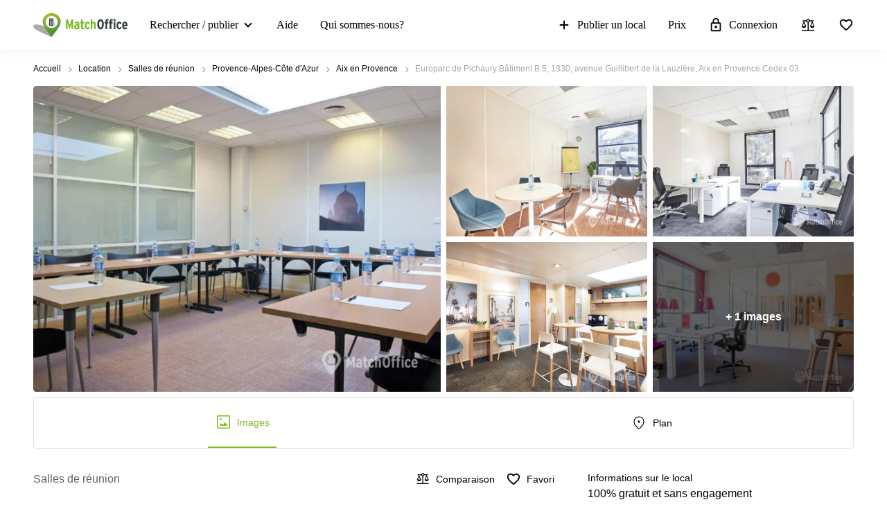

--- FILE ---
content_type: text/html; charset=utf-8
request_url: https://www.matchoffice.fr/loyer/salle-de-reunion/aix-en-provence/europarc-de-pichaury-batiment-b-85234
body_size: 79837
content:
<!DOCTYPE html><html lang="fr" prefix="og: http://ogp.me/ns#"><head><meta charset="utf-8"><meta content="width=device-width, initial-scale=1, maximum-scale=1, user-scalable=no" name="viewport"><title>Salle de conférence sur Europarc de Pichaury Bâtiment B 5 | MachOffice.fr</title><meta content="Une salle de réunion équipée de 30 m² au Europarc de Pichaury Bâtiment B 5 est conçue pour vous aider à réussir. Les solutions prestigieuses à Aix en Provence sur MachOffice." name="description"><link rel="icon" type="image/png" href="/assetpipe/favicon-199763be36b6834ada04943ef58f55ad7ed2104616a88729172221b9bcc9a51f.png"><link rel="apple-touch-icon-precomposed" type="image/png" href="/assetpipe/favicon_apple_touch-331c2c826671643631b7fa9d48e4013c1522e5731c1e109a6107a42d1d446fba.png"><link href="https://www.matchoffice.fr/loyer/salle-de-reunion/aix-en-provence/europarc-de-pichaury-batiment-b-85234" rel="canonical"><meta name="csrf-param" content="authenticity_token">
<meta name="csrf-token" content="bfFC0N9HK7F-_VleYWbTUZUX2Da621zxF8MIcQqFog6TgTfGdK5BPA68rvEssRvIaa5X_pzJ9ZGdbC3tylDC1A"><meta content="summary_large_image" name="twitter:card"><meta content="@lokalebasen" name="twitter:site"><meta content="Salles de réunion à louer sur Europarc de Pichaury Bâtiment B, Aix en Provence" name="twitter:title"><meta content="Une salle de réunion équipée de 30 m² au Europarc de Pichaury Bâtiment B 5 est conçue pour vous aider à réussir. Les solutions prestigieuses à Aix en Provence sur MachOffice." name="twitter:description"><meta content="https://imageproxy-v2.services.lokalebasen.dk/h1080/lb-images-eu/fr/1265637/6737116-europarc-de-pichaury-batiment-b-5-1330-avenue-guillibert-de-la-lauziere-aix-en-provence-cedex-03.jpg?v=m1664989027" name="twitter:image"><meta content="Salles de réunion à louer sur Europarc de Pichaury Bâtiment B, Aix en Provence" property="og:title"><meta content="Une salle de réunion équipée de 30 m² au Europarc de Pichaury Bâtiment B 5 est conçue pour vous aider à réussir. Les solutions prestigieuses à Aix en Provence sur MachOffice." property="og:description"><meta content="website" property="og:type"><meta content="https://www.matchoffice.fr/loyer/salle-de-reunion/aix-en-provence/europarc-de-pichaury-batiment-b-85234" property="og:url"><meta content="MatchOffice.fr" property="og:site_name"><meta content="https://imageproxy-v2.services.lokalebasen.dk/h1080/lb-images-eu/fr/1265637/6737116-europarc-de-pichaury-batiment-b-5-1330-avenue-guillibert-de-la-lauziere-aix-en-provence-cedex-03.jpg?v=m1664989027" property="og:image"><meta content="https://imageproxy-v2.services.lokalebasen.dk/h1080/lb-images-eu/fr/6685832/5963225-europarc-de-pichaury-batiment-b-5-1330-avenue-guillibert-de-la-lauziere-aix-en-provence-cedex-03.jpg?v=m1702528636" property="og:image"><meta content="https://imageproxy-v2.services.lokalebasen.dk/h1080/lb-images-eu/fr/6685833/6438460-europarc-de-pichaury-batiment-b-5-1330-avenue-guillibert-de-la-lauziere-aix-en-provence-cedex-03.jpg?v=m1702528620" property="og:image"><meta content="https://imageproxy-v2.services.lokalebasen.dk/h1080/lb-images-eu/fr/6685834/7059492-europarc-de-pichaury-batiment-b-5-1330-avenue-guillibert-de-la-lauziere-aix-en-provence-cedex-03.jpg?v=m1702528618" property="og:image"><meta content="https://imageproxy-v2.services.lokalebasen.dk/h1080/lb-images-eu/fr/6685835/2201840-europarc-de-pichaury-batiment-b-5-1330-avenue-guillibert-de-la-lauziere-aix-en-provence-cedex-03.jpg?v=m1702528619" property="og:image"><meta content="0E33F59FBE9253AF49BB82E13259FEED" name="msvalidate.01"><meta content="IE=edge" http-equiv="X-UA-Compatible"><style type="text/css">.__react_component_tooltip {
  border-radius: 3px;
  display: inline-block;
  font-size: 13px;
  left: -999em;
  opacity: 0;
  padding: 8px 21px;
  position: fixed;
  pointer-events: none;
  transition: opacity 0.3s ease-out;
  top: -999em;
  visibility: hidden;
  z-index: 999;
}
.__react_component_tooltip.allow_hover, .__react_component_tooltip.allow_click {
  pointer-events: auto;
}
.__react_component_tooltip:before, .__react_component_tooltip:after {
  content: "";
  width: 0;
  height: 0;
  position: absolute;
}
.__react_component_tooltip.show {
  opacity: 0.9;
  margin-top: 0px;
  margin-left: 0px;
  visibility: visible;
}
.__react_component_tooltip.type-dark {
  color: #fff;
  background-color: #222;
}
.__react_component_tooltip.type-dark.place-top:after {
  border-top-color: #222;
  border-top-style: solid;
  border-top-width: 6px;
}
.__react_component_tooltip.type-dark.place-bottom:after {
  border-bottom-color: #222;
  border-bottom-style: solid;
  border-bottom-width: 6px;
}
.__react_component_tooltip.type-dark.place-left:after {
  border-left-color: #222;
  border-left-style: solid;
  border-left-width: 6px;
}
.__react_component_tooltip.type-dark.place-right:after {
  border-right-color: #222;
  border-right-style: solid;
  border-right-width: 6px;
}
.__react_component_tooltip.type-dark.border {
  border: 1px solid #fff;
}
.__react_component_tooltip.type-dark.border.place-top:before {
  border-top: 8px solid #fff;
}
.__react_component_tooltip.type-dark.border.place-bottom:before {
  border-bottom: 8px solid #fff;
}
.__react_component_tooltip.type-dark.border.place-left:before {
  border-left: 8px solid #fff;
}
.__react_component_tooltip.type-dark.border.place-right:before {
  border-right: 8px solid #fff;
}
.__react_component_tooltip.type-success {
  color: #fff;
  background-color: #8DC572;
}
.__react_component_tooltip.type-success.place-top:after {
  border-top-color: #8DC572;
  border-top-style: solid;
  border-top-width: 6px;
}
.__react_component_tooltip.type-success.place-bottom:after {
  border-bottom-color: #8DC572;
  border-bottom-style: solid;
  border-bottom-width: 6px;
}
.__react_component_tooltip.type-success.place-left:after {
  border-left-color: #8DC572;
  border-left-style: solid;
  border-left-width: 6px;
}
.__react_component_tooltip.type-success.place-right:after {
  border-right-color: #8DC572;
  border-right-style: solid;
  border-right-width: 6px;
}
.__react_component_tooltip.type-success.border {
  border: 1px solid #fff;
}
.__react_component_tooltip.type-success.border.place-top:before {
  border-top: 8px solid #fff;
}
.__react_component_tooltip.type-success.border.place-bottom:before {
  border-bottom: 8px solid #fff;
}
.__react_component_tooltip.type-success.border.place-left:before {
  border-left: 8px solid #fff;
}
.__react_component_tooltip.type-success.border.place-right:before {
  border-right: 8px solid #fff;
}
.__react_component_tooltip.type-warning {
  color: #fff;
  background-color: #F0AD4E;
}
.__react_component_tooltip.type-warning.place-top:after {
  border-top-color: #F0AD4E;
  border-top-style: solid;
  border-top-width: 6px;
}
.__react_component_tooltip.type-warning.place-bottom:after {
  border-bottom-color: #F0AD4E;
  border-bottom-style: solid;
  border-bottom-width: 6px;
}
.__react_component_tooltip.type-warning.place-left:after {
  border-left-color: #F0AD4E;
  border-left-style: solid;
  border-left-width: 6px;
}
.__react_component_tooltip.type-warning.place-right:after {
  border-right-color: #F0AD4E;
  border-right-style: solid;
  border-right-width: 6px;
}
.__react_component_tooltip.type-warning.border {
  border: 1px solid #fff;
}
.__react_component_tooltip.type-warning.border.place-top:before {
  border-top: 8px solid #fff;
}
.__react_component_tooltip.type-warning.border.place-bottom:before {
  border-bottom: 8px solid #fff;
}
.__react_component_tooltip.type-warning.border.place-left:before {
  border-left: 8px solid #fff;
}
.__react_component_tooltip.type-warning.border.place-right:before {
  border-right: 8px solid #fff;
}
.__react_component_tooltip.type-error {
  color: #fff;
  background-color: #BE6464;
}
.__react_component_tooltip.type-error.place-top:after {
  border-top-color: #BE6464;
  border-top-style: solid;
  border-top-width: 6px;
}
.__react_component_tooltip.type-error.place-bottom:after {
  border-bottom-color: #BE6464;
  border-bottom-style: solid;
  border-bottom-width: 6px;
}
.__react_component_tooltip.type-error.place-left:after {
  border-left-color: #BE6464;
  border-left-style: solid;
  border-left-width: 6px;
}
.__react_component_tooltip.type-error.place-right:after {
  border-right-color: #BE6464;
  border-right-style: solid;
  border-right-width: 6px;
}
.__react_component_tooltip.type-error.border {
  border: 1px solid #fff;
}
.__react_component_tooltip.type-error.border.place-top:before {
  border-top: 8px solid #fff;
}
.__react_component_tooltip.type-error.border.place-bottom:before {
  border-bottom: 8px solid #fff;
}
.__react_component_tooltip.type-error.border.place-left:before {
  border-left: 8px solid #fff;
}
.__react_component_tooltip.type-error.border.place-right:before {
  border-right: 8px solid #fff;
}
.__react_component_tooltip.type-info {
  color: #fff;
  background-color: #337AB7;
}
.__react_component_tooltip.type-info.place-top:after {
  border-top-color: #337AB7;
  border-top-style: solid;
  border-top-width: 6px;
}
.__react_component_tooltip.type-info.place-bottom:after {
  border-bottom-color: #337AB7;
  border-bottom-style: solid;
  border-bottom-width: 6px;
}
.__react_component_tooltip.type-info.place-left:after {
  border-left-color: #337AB7;
  border-left-style: solid;
  border-left-width: 6px;
}
.__react_component_tooltip.type-info.place-right:after {
  border-right-color: #337AB7;
  border-right-style: solid;
  border-right-width: 6px;
}
.__react_component_tooltip.type-info.border {
  border: 1px solid #fff;
}
.__react_component_tooltip.type-info.border.place-top:before {
  border-top: 8px solid #fff;
}
.__react_component_tooltip.type-info.border.place-bottom:before {
  border-bottom: 8px solid #fff;
}
.__react_component_tooltip.type-info.border.place-left:before {
  border-left: 8px solid #fff;
}
.__react_component_tooltip.type-info.border.place-right:before {
  border-right: 8px solid #fff;
}
.__react_component_tooltip.type-light {
  color: #222;
  background-color: #fff;
}
.__react_component_tooltip.type-light.place-top:after {
  border-top-color: #fff;
  border-top-style: solid;
  border-top-width: 6px;
}
.__react_component_tooltip.type-light.place-bottom:after {
  border-bottom-color: #fff;
  border-bottom-style: solid;
  border-bottom-width: 6px;
}
.__react_component_tooltip.type-light.place-left:after {
  border-left-color: #fff;
  border-left-style: solid;
  border-left-width: 6px;
}
.__react_component_tooltip.type-light.place-right:after {
  border-right-color: #fff;
  border-right-style: solid;
  border-right-width: 6px;
}
.__react_component_tooltip.type-light.border {
  border: 1px solid #222;
}
.__react_component_tooltip.type-light.border.place-top:before {
  border-top: 8px solid #222;
}
.__react_component_tooltip.type-light.border.place-bottom:before {
  border-bottom: 8px solid #222;
}
.__react_component_tooltip.type-light.border.place-left:before {
  border-left: 8px solid #222;
}
.__react_component_tooltip.type-light.border.place-right:before {
  border-right: 8px solid #222;
}
.__react_component_tooltip.place-top {
  margin-top: -10px;
}
.__react_component_tooltip.place-top:before {
  border-left: 10px solid transparent;
  border-right: 10px solid transparent;
  bottom: -8px;
  left: 50%;
  margin-left: -10px;
}
.__react_component_tooltip.place-top:after {
  border-left: 8px solid transparent;
  border-right: 8px solid transparent;
  bottom: -6px;
  left: 50%;
  margin-left: -8px;
}
.__react_component_tooltip.place-bottom {
  margin-top: 10px;
}
.__react_component_tooltip.place-bottom:before {
  border-left: 10px solid transparent;
  border-right: 10px solid transparent;
  top: -8px;
  left: 50%;
  margin-left: -10px;
}
.__react_component_tooltip.place-bottom:after {
  border-left: 8px solid transparent;
  border-right: 8px solid transparent;
  top: -6px;
  left: 50%;
  margin-left: -8px;
}
.__react_component_tooltip.place-left {
  margin-left: -10px;
}
.__react_component_tooltip.place-left:before {
  border-top: 6px solid transparent;
  border-bottom: 6px solid transparent;
  right: -8px;
  top: 50%;
  margin-top: -5px;
}
.__react_component_tooltip.place-left:after {
  border-top: 5px solid transparent;
  border-bottom: 5px solid transparent;
  right: -6px;
  top: 50%;
  margin-top: -4px;
}
.__react_component_tooltip.place-right {
  margin-left: 10px;
}
.__react_component_tooltip.place-right:before {
  border-top: 6px solid transparent;
  border-bottom: 6px solid transparent;
  left: -8px;
  top: 50%;
  margin-top: -5px;
}
.__react_component_tooltip.place-right:after {
  border-top: 5px solid transparent;
  border-bottom: 5px solid transparent;
  left: -6px;
  top: 50%;
  margin-top: -4px;
}
.__react_component_tooltip .multi-line {
  display: block;
  padding: 2px 0px;
  text-align: center;
}</style><link rel="stylesheet" type="text/css" href="/packs/css/7266-c0e0d796.css"><link rel="stylesheet" type="text/css" href="/packs/css/1508-3f0e68bf.css"><link rel="stylesheet" type="text/css" href="/packs/css/2154-103ac311.css"><link rel="stylesheet" type="text/css" href="/packs/css/4145-31280950.css"><link rel="stylesheet" type="text/css" href="/packs/css/955-4e2b1eb5.css"><link rel="stylesheet" type="text/css" href="/packs/css/2537-9ad276db.css"></head><body style="margin: 0; font-size: 14px; width: 100vw; position: relative;"><img width="2000" height="2000" style="pointer-events:none;position:absolute;top:0;left:0;width:99vw;height:99vh;max-width:99vw;max-height:99vh" role="presentation" alt="Presentation" src="[data-uri]">
<nav class="top-menu" id="top-menu"><div class="unsupported-browser hidden" id="unsupported-browser"><div class="unsupported-browser__content"><div class="unsupported-browser__content-wrapper"><p class="unsupported-browser__title">Il semble que vous utilisiez une ancienne version de<span class="browser-name" id="browser-name"></span></p><p class="unsupported-browser__message">Nous ne prenons pas en charge cette version et vous recommandons d’installer la dernière version en date pour une expérience utilisateur optimale.</p></div><div class="unsupported-browser__close-btn" id="unsupported-browser-close"></div></div></div><div class="unsupported-browser-ie hidden" id="unsupported-browser-ie"><div class="unsupported-browser__content"><div class="unsupported-browser__content-wrapper"><p class="unsupported-browser__title">Il semble que vous utilisiez une version du navigateur qui n’est pas prise en charge.<span class="browser-name"></span></p><p class="unsupported-browser__message">Veuillez utiliser une version plus récente&nbsp;<a href="https://www.microsoft.com/en-us/edge?form=MA13FJ" target="_blank">Edge</a>, <a href="https://www.google.com/intl/en_US/chrome/" target="_blank">Chrome</a>,  ou <a href="https://www.mozilla.org/en-US/firefox/new/" target="_blank">Firefox</a> pour une expérience utilisateur optimale.</p></div><div class="unsupported-browser__close-btn" id="unsupported-ie-close"></div></div></div><div class="container top-menu__container "><a class="top-menu__logo-link" href="/"><div class="logo"><svg><use xlink:href="#common-icons-logo"></use></svg></div></a><div class="links-wrapper"><div class="header-comparison-icon header-comparison-icon--mobile" id="header-comparison-icon-mobile"><div class="header-comparison-icon__icon"><svg width="24" height="24"><use xlink:href="#common-icons-compare"></use></svg><div class="header-comparison-icon__counter"></div></div><span>Compare</span></div><a class="favorite-locations-link favorite-locations-link--mobile" href="/favourite_locations"><div class="favorite-locations-link__wrapper"><div class="favorite-locations-link__icon"><svg width="22" height="22"><use xlink:href="#common-icons-favorite_border"></use></svg><div class="favorite-locations-link__counter"></div></div><span>Favoris</span></div></a><div class="mobile-menu-toggle-wrapper" id="mobileMenuHeaderWrapper"><div class="menu-toggle" id="mobileMenuHeaderToggle"><span></span><span></span><span></span><span></span></div><span>Menu</span></div><div class="menu-wrapper" id="headerMenuWrapper"><ul class="left"><li class="submenu-main menu-item-type-custom"><a href="/loyer">Rechercher / publier</a><ul class="submenu-title sub-menu-header"><li class="menu-item-type-custom sub-sub-menu"><a role="button">Pages de produits</a><ul class="sub-menu-header"><li><a href="/bureau">Bureau</a></li><li><a href="/centre-d-affaires">Centre d’affaires</a></li><li><a href="/coworking">Coworking</a></li><li><a href="/salles-de-reunion">Salles de réunion</a></li><li><a href="/bureau-virtuel">Bureau virtuel</a></li></ul></li><li class="menu-item-type-custom sub-sub-menu"><a role="button">Villes Populaires</a><ul class="sub-menu-header"><li><a href="/loyer/centres-d-affaires/paris">Paris</a></li><li><a href="/loyer/centres-d-affaires/lille">Lille</a></li><li><a href="/loyer/centres-d-affaires/lyon">Lyon</a></li><li><a href="/loyer/centres-d-affaires/bordeaux">Bordeaux</a></li><li><a href="/loyer/centres-d-affaires/marseille">Marseille</a></li><li><a href="/loyer/centres-d-affaires/nantes">Nantes</a></li><li><a href="/loyer/centres-d-affaires/toulouse">Toulouse</a></li><li><a href="/loyer/centres-d-affaires/nice">Nice</a></li><li><a href="/loyer/centres-d-affaires/strasbourg">Strasbourg</a></li></ul></li><li class="menu-item-type-custom sub-sub-menu"><a role="button">Recherches populaires</a><ul class="sub-menu-header"><li><a href="/loyer/centres-d-affaires/paris">Centres d'affaires Paris</a></li><li><a href="/loyer/bureaux/lille">Location bureau Lille</a></li><li><a href="/loyer/coworking/paris">Coworking Paris</a></li><li><a href="/loyer/coworking/lyon">Coworking Lyon</a></li><li><a href="/loyer/coworking/marseille">Coworking Marseille</a></li><li><a href="/loyer/centres-d-affaires/toulouse">Centres d'affaires Toulouse</a></li><li><a href="/loyer/coworking/toulouse">Coworking Toulouse</a></li><li><a href="/loyer/coworking/nice">Coworking Nice</a></li><li><a href="/loyer/centres-d-affaires/lyon">Centres d'affaires Lyon </a></li><li><a href="/loyer/bureaux/paris">Location bureaux Paris</a></li><li><a href="https://www.matchoffice.fr/loyer/centres-d-affaires/montpellier">Centre d'affaires Montpellier</a></li></ul></li></ul></li><li><a href="/support">Aide</a></li><li><a href="/propos-nous">Qui sommes-nous?</a></li></ul><ul class="right"><li><a class="opened" href="/publier-un-local"><svg id="svg-add" width="22" height="22"><use href="#common-icons-add"></use></svg>Publier un local</a></li><li><a id="nav-price" href="/publier-un-local#tabs">Prix</a></li><li><a class="login green-icon" href="/login"><svg id="svg-lock-outlined" width="22" height="22"><use href="#common-icons-lock-outlined"></use></svg>Connexion</a></li><div class="header-comparison-icon" id="header-comparison-icon"><div class="header-icon-tooltip">Comparer les lieux</div><div class="header-comparison-icon__icon"><svg width="24" height="24"><use xlink:href="#common-icons-compare"></use></svg><div class="header-comparison-icon__counter"></div></div></div><a class="favorite-locations-link" href="/favourite_locations"><div class="favorite-locations-link__wrapper"><div class="header-icon-tooltip">Emplacements favoris</div><div class="favorite-locations-link__icon"><svg width="22" height="22"><use xlink:href="#common-icons-favorite_border"></use></svg><div class="favorite-locations-link__counter"></div></div></div></a></ul></div></div></div><div id="comparison-modal"><div class="comparison-modal-body" id="comparison-modal-body"><h3>Liste de comparaison des sites</h3><ul id="comparison-modal-list"></ul></div></div></nav><style type="text/css">body {
  padding-top: 56px;
}

@media (min-width: 992px) {
  body {
    padding-top: 72px;
  }
}

.container {
  padding-left: 8px !important;
  padding-right: 8px !important;
  max-width: 100% !important;
  margin-right: auto;
  margin-left: auto;
}

@media (max-width: 575px) {
  .container {
    padding-left: 16px !important;
    padding-right: 16px !important;
  }
}

@media (min-width: 576px) {
  .container {
    width: 556px !important;
  }
}

@media (min-width: 768px) {
  .container {
    width: 736px !important;
  }
}

@media (min-width: 992px) {
  .container {
    width: 976px !important;
  }
}

@media (min-width: 1200px) {
  .container {
    width: 1200px !important;
  }
}

.container .row {
  margin-left: -8px;
  margin-right: -8px;
}

.container .col-1, .container .col-2, .container .col-3, .container .col-4, .container .col-5, .container .col-6, .container .col-7, .container .col-8, .container .col-9, .container .col-10,
.container .col-11, .container .col-12, .container .col, .container .col-auto, .container .col-sm-1, .container .col-sm-2, .container .col-sm-3, .container .col-sm-4,
.container .col-sm-5, .container .col-sm-6, .container .col-sm-7, .container .col-sm-8, .container .col-sm-9, .container .col-sm-10, .container .col-sm-11,
.container .col-sm-12, .container .col-sm, .container .col-sm-auto, .container .col-md-1, .container .col-md-2, .container .col-md-3, .container .col-md-4,
.container .col-md-5, .container .col-md-6, .container .col-md-7, .container .col-md-8, .container .col-md-9, .container .col-md-10, .container .col-md-11,
.container .col-md-12, .container .col-md, .container .col-md-auto, .container .col-lg-1, .container .col-lg-2, .container .col-lg-3, .container .col-lg-4,
.container .col-lg-5, .container .col-lg-6, .container .col-lg-7, .container .col-lg-8, .container .col-lg-9, .container .col-lg-10, .container .col-lg-11,
.container .col-lg-12, .container .col-lg, .container .col-lg-auto, .container .col-xl-1, .container .col-xl-2, .container .col-xl-3, .container .col-xl-4,
.container .col-xl-5, .container .col-xl-6, .container .col-xl-7, .container .col-xl-8, .container .col-xl-9, .container .col-xl-10, .container .col-xl-11,
.container .col-xl-12, .container .col-xl, .container .col-xl-auto {
  padding-right: 8px;
  padding-left: 8px;
}

.container.max-width {
  @media (min-width: 992px) {
    width: calc(100vw - 64px) !important;
  }
  @media (min-width: 1200px) {
    width: calc(100vw - 96px) !important;
  }
}

.global-round-loader-wrapper {
  height: calc(100vh - 56px);
}

@media (min-width: 992px) {
  .global-round-loader-wrapper {
    height: calc(100vh - 72px);
  }
}

.round-loader {
  height: 60px;
  width: 60px;
  margin: 15px auto 0 auto;
  background: #77bc1f;
  border-radius: 50%;
  animation: boing .8s linear infinite;
  position: relative;
  top: calc(50% - 35px);
}

.round-loader:before {
  position: absolute;
  top: calc(50% - 28px);
  left: calc(50% - 28px);
  content: '';
  width: 56px;
  height: 56px;
  background: #a7e45a;
  display: block;
  border-radius: 50%;
}

.round-loader:before {
  height: 56px;
  width: 56px;
  background: #a7e45a;
  top: calc(50% - 28px);
  left: calc(50% - 28px);
  animation: boing-inner .8s linear infinite;
}

.round-loader:after {
  position: absolute;
  top: calc(50% - 26px);
  left: calc(50% - 26px);
  content: '';
  width: 52px;
  height: 52px;
  background: #fff;
  display: block;
  border-radius: 50%;
  animation: boing-inner-2 .8s linear infinite;
}

@keyframes boing {
  0% {
    transform: scale(1);
  }
  25% {
    transform: scale(0.75);
  }
  100% {
    transform: scale(1);
  }
}

@keyframes boing-inner {
  0% {
    transform: scale(1);
  }
  25% {
    transform: scale(0.6);
  }
  100% {
    transform: scale(1);
  }
}

@keyframes boing-inner-2 {
  0% {
    transform: scale(1);
  }
  10% {
    transform: scale(0.1);
  }
  100% {
    transform: scale(1);
  }
}

.header-comparison-icon {
  min-height: 42px;
  align-items: center;
  justify-content: space-between;
  flex-direction: column;
  margin: 0 16px;
  position: relative;
}

.header-comparison-icon.header-comparison-icon--mobile {
  display: flex;
}

.header-comparison-icon.active .header-comparison-icon__counter {
  display: block;
}

.header-comparison-icon--mobile {
  margin-right: 24px;
  margin-left: 0;
  display: flex;
}

.header-comparison-icon__icon {
  height: 22px;
  position: relative;
}

#comparison-modal {
  position: absolute;
  height: 100vh;
  width: 100vw;
  background-color: rgba(0,0,0,0.6);
  backdrop-filter: blur(5px);
}

#comparison-modal.active {
  display: block;
}

.comparison-modal-body {
  background: #FFFFFF;
  border: 1px solid #FFA300;
  border-radius: 4px;
  width: 381px;
  max-width: calc(100vw - 32px);
  padding: 24px;
  text-align: center;
  margin: 109px auto 0;
}

.comparison-modal-body h3 {
  font-size: 24px;
  line-height: 24px;
  margin: 0 0 16px;
}

.comparison-modal-body ul {
  list-style: none;
  padding: 0;
  margin: 0;
}

.comparison-modal-body ul li {
  margin-top: 8px;
  justify-content: space-between;
}

.comparison-modal-body ul li a {
  color: #77BC1F;
  font-size: 16px;
  line-height: 24px;
}

.comparison-modal-body ul li a:hover {
  color: #539533
}

.comparison-modal-body ul li a span {
  font-size: 16px;
  line-height: 24px;
  font-weight: 900;
  color: #000000;
  margin-left: 8px;
}

.comparison-modal-body ul li div:before {
  content: url("data:image/svg+xml,%3Csvg xmlns='http://www.w3.org/2000/svg' height='24px' viewBox='0 0 20 20' width='20px' fill='%23000000'%3E%3Cpath d='M0 0h20v20H0V0z' fill='none'/%3E%3Cpath d='M6 19c0 1.1.9 2 2 2h8c1.1 0 2-.9 2-2V9c0-1.1-.9-2-2-2H8c-1.1 0-2 .9-2 2v10zM18 4h-2.5l-.71-.71c-.18-.18-.44-.29-.7-.29H9.91c-.26 0-.52.11-.7.29L8.5 4H6c-.55 0-1 .45-1 1s.45 1 1 1h12c.55 0 1-.45 1-1s-.45-1-1-1z'/%3E%3C/svg%3E");
}

.comparison-modal-body ul li div:hover:before {
  content: url("data:image/svg+xml,%3Csvg xmlns='http://www.w3.org/2000/svg' height='24px' viewBox='0 0 20 20' width='20px' fill='%23f22708'%3E%3Cpath d='M0 0h20v20H0V0z' fill='none'/%3E%3Cpath d='M6 19c0 1.1.9 2 2 2h8c1.1 0 2-.9 2-2V9c0-1.1-.9-2-2-2H8c-1.1 0-2 .9-2 2v10zM18 4h-2.5l-.71-.71c-.18-.18-.44-.29-.7-.29H9.91c-.26 0-.52.11-.7.29L8.5 4H6c-.55 0-1 .45-1 1s.45 1 1 1h12c.55 0 1-.45 1-1s-.45-1-1-1z'/%3E%3C/svg%3E");
}

.top-menu .header-comparison-icon.bounce .header-comparison-icon__icon {
  animation: bounce 1s 0.1s;
  transform: scale(0.85);
}

.menu-wrapper {
  font-family: 'MuseoSans', san-serif;
  z-index: 60;
  background: white;
  display: block;
  height: calc(100% - 56px);
  width: 0;
  position: fixed;
  top: 56px;
  left: 0;
  right: 0;
  transform: translateX(100%);
  max-height: calc(100% - 56px);
  overflow-y: auto;
  border-top: 1px solid #e8eaea;
  border-bottom: 1px solid #e8eaea;
  transition: transform 0.2s linear, width 0s linear 0.5s;
  min-width: 0;
  scroll-behavior: smooth;
}

.menu-wrapper ul {
  list-style: none;
  margin: 0;
  padding: 0;
  flex-direction: column;
  justify-content: flex-start;
}

.menu-wrapper li {
  width: 100%;
}

.menu-wrapper li .submenu-title {
  background: #F6F6F6;
}

.menu-wrapper li .submenu-title li > a {
  color: #000000 !important;
  white-space: normal;
}

/* Mobile  black arrow in sub-menu */
.menu-wrapper li .submenu-title li > a:after {
  content: '';
  position: absolute;
  right: 20px;
  width: 0;
  height: 0;
  border: solid #000;
  border-width: 0 2px 2px 0;
  clear: both;
  display: inline-block;
  padding: 3px;
  transform: rotate(45deg);
  -webkit-transform: rotate(45deg);
}

.menu-wrapper li .submenu-title li > a.active {
  color: #000;
}

/* Mobile gren arrow sub menu */
/* not  what?? Desktop arrow green */
.menu-wrapper li .submenu-title li > a.active:before {
  content: '';
  position: absolute;
  right: 20px;
  width: 0;
  height: 0;
  border: solid #77bc1f;
  border-width: 0 2px 2px 0;
  clear: both;
  display: inline-block;
  padding: 3px;
  transform: rotate(-135deg);
  -webkit-transform: rotate(-135deg);
}

.menu-wrapper li .submenu-title .sub-menu-header li a {
  padding: 8px 8px 8px 24px;
}

.menu-wrapper li .submenu-title li:last-child .sub-menu-header {
  margin-bottom: 8px;
}

.menu-wrapper li.active a {
  color: #77bc1f;
}

.menu-wrapper li.active svg {
  fill: #77bc1f;
}

.menu-wrapper li svg {
  margin-right: 8px;
  overflow: visible;
}

.menu-wrapper li.active a .material-icons,
.menu-wrapper li.active a li .submenu-title li > a:after,
.menu-wrapper li .submenu-title li.active a li > a:after,
.menu-wrapper li.active a .submenu-main:after,
.menu-wrapper li.active a .top-menu .unsupported-browser__close-btn:after,
.top-menu .menu-wrapper li.active a .unsupported-browser__close-btn:after,
.menu-wrapper li.active a .top-menu .unsupported-browser-ie__close-btn:after,
.top-menu .menu-wrapper li.active a .unsupported-browser-ie__close-btn:after {
  color: inherit;
}

.menu-wrapper .submenu-main {
  border-bottom: 1px solid #E0E2E2;
  position: relative;
  overflow: hidden;
  min-height: 0;
  height: 50px;
  transition: ease 600ms;
}

.menu-wrapper .submenu-main:after {
  content: '';
  position: absolute;
  right: 20px;
  top: 20px;
  width: 0;
  height: 0;
  border: solid black;
  border-width: 0 2px 2px 0;
  clear: both;
  display: inline-block;
  padding: 3px;
  transform: rotate(45deg);
  -webkit-transform: rotate(45deg);
}

.menu-wrapper .submenu-main.open {
  height: auto;
  min-height: 50px;
  transition: ease 600ms;
}

.menu-wrapper .submenu-main.open a {
  color: #77bc1f;
}

/* Mobile arrow green */
.menu-wrapper .submenu-main.open:after {
  content: '';
  position: absolute;
  right: 20px;
  top: 20px;
  width: 0;
  height: 0;
  border: solid #77bc1f;
  border-width: 0 2px 2px 0;
  clear: both;
  display: inline-block;
  padding: 3px;
  transform: rotate(-135deg);
  -webkit-transform: rotate(-135deg);
}

.menu-wrapper .submenu-main-empty {
  margin-right: 0;
}

.menu-wrapper .submenu-main-empty:after {
  content: '' !important;
}

.menu-wrapper a {
  border-bottom: 1px solid #E0E2E2;
  height: 100%;
  color: #000000;
  transition: color 0.2s ease-out;
  font-size: 16px;
  line-height: 18px;
  flex-wrap: nowrap;
  white-space: nowrap;
  padding: 16px;
}

.menu-wrapper a:hover {
  color: #77bc1f;
}

.menu-wrapper a:hover svg {
  fill: #77bc1f;
}

.menu-wrapper a.login {
  background: transparent;
}

.menu-wrapper .material-icons,
.menu-wrapper li .submenu-title li > a:after,
.menu-wrapper .submenu-main:after,
.menu-wrapper .top-menu .unsupported-browser__close-btn:after,
.top-menu .menu-wrapper .unsupported-browser__close-btn:after,
.menu-wrapper .top-menu .unsupported-browser-ie__close-btn:after,
.top-menu .menu-wrapper .unsupported-browser-ie__close-btn:after {
  line-height: 14px;
  font-size: 17px;
}

.top-menu {
  background: white;
  position: fixed;
  z-index: 1000;
  width: 100%;
  top: 0;
  left: 0;
  box-shadow: 0 0 14px 0 rgba(222, 231, 231, 0.55);
}

.top-menu > .container {
  height: 56px;
  max-width: 1200px;
  z-index: 10;
  position: relative;
}

.top-menu .logo {
  display: block;
  position: relative;
  float: left;
  max-width: 136px;
  height: 37px;
  width: 105.5px;
}

.top-menu .logo svg {
  max-width: 136px;
  height: 37px;
  width: 105.5px;
}

.top-menu .unsupported-browser, .top-menu .unsupported-browser-ie {
  background: rgba(0, 0, 0, 0.6);
  position: absolute;
  font-family: MuseoSans, sans-serif;
  justify-content: center;
  padding: 8px 15px;
  height: 100vh;
  width: 100vw;
  z-index: 999999;
}

.top-menu .unsupported-browser__content,
.top-menu .unsupported-browser-ie__content {
  position: relative;
  display: flex;
  justify-content: space-between;
  align-items: flex-start;
  background: white;
  border-radius: 4px;
  width: calc(100vw - 16px);
}

.top-menu .unsupported-browser__message,
.top-menu .unsupported-browser-ie__message {
  padding: 16px;
  margin: 0;
}

.top-menu .unsupported-browser__title,
.top-menu .unsupported-browser-ie__title {
  font-size: 21px;
  line-height: 28px;
  font-weight: bold;
  margin: 0;
  padding: 24px 40px 0 16px;
}

.top-menu .unsupported-browser__close-btn,
.top-menu .unsupported-browser-ie__close-btn {
  margin-left: 10px;
  position: absolute;
  right: 16px;
  top: 16px;
}

.top-menu .unsupported-browser__close-btn:after,
.top-menu .unsupported-browser-ie__close-btn:after {
  font-size: 26px;
  content: "close";
  color: black;
}

.top-menu .menu-toggle {
  height: 16px;
  background: white;
  box-sizing: content-box;
  line-height: 72px;
  text-align: center;
  overflow: hidden;
  max-width: 18px;
  min-width: 18px;
  position: relative;
}

.top-menu .menu-toggle.cross {
  box-sizing: content-box;
  z-index: 40;
  height: 16px;
}

.top-menu .menu-toggle.cross span {
  width: 20px;
}

.top-menu .menu-toggle.cross span:nth-child(1), .top-menu .menu-toggle.cross span:nth-child(4) {
  top: 24px;
  opacity: 0;
  width: 0;
  left: 30px;
}

.top-menu .menu-toggle.cross span:nth-child(2) {
  transform: rotate(45deg);
}

.top-menu .menu-toggle.cross span:nth-child(3) {
  transform: rotate(-45deg);
}

.top-menu .menu-toggle span {
  border-radius: 5px;
  width: 18px;
  height: 2px;
  display: block;
  position: absolute;
  left: calc(50% - 9px);
  background: #000000;
  transition: transform 0.15s linear;
}

.top-menu .menu-toggle span:nth-child(1) {
  top: 2px;
}

.top-menu .menu-toggle span:nth-child(2), .top-menu .menu-toggle span:nth-child(3) {
  will-change: transform;
  top: 7px;
}

.top-menu .menu-toggle span:nth-child(4) {
  top: 12px;
}

.top-menu .phone-block {
  margin-right: 24px;
}

.top-menu .phone-block a {
  flex-direction: column;
  color: black;
  height: 42px;
  justify-content: space-between;
}

.top-menu .phone-block a:hover {
  color: black;
}

.top-menu .phone-block a svg {
  height: 18px;
  width: 18px;
}

.top-menu .mobile-menu-toggle-wrapper {
  position: relative;
  right: 0;
  padding-right: inherit;
  height: 42px;
  flex-direction: column;
  justify-content: space-between;
}

.top-menu .mobile-menu-toggle-wrapper > span {
  margin-top: 2px;
  display: block;
}

.top-menu .mobile-menu-toggle-wrapper.open {
  height: 18px;
}

.top-menu .mobile-menu-toggle-wrapper.open > span {
  visibility: hidden;
  height: 0;
}

.top-menu .favorite-locations-link:hover svg {
  fill: black;
}

.top-menu .favorite-locations-link.favorite-locations-link--mobile {
  display: block;
  margin-right: 24px;
}

.top-menu .favorite-locations-link__wrapper {
  flex-direction: column;
  height: 42px;
  justify-content: space-between;
  position: relative;
}

.top-menu .favorite-locations-link__icon {
  position: relative;
  height: 22px;
  width: 22px;
  background-size: cover;
  z-index: 3;
}

.top-menu .favorite-locations-link span {
  color: #000000;
}

.top-menu .favorite-locations-link__counter,
.header-comparison-icon__counter {
  font-size: 12px;
  line-height: 13px;
  font-weight: 500;
  height: 15px;
  border-radius: 4px;
  background-color: #FFFFFF;
  align-items: center;
  padding: 0 2px;
  position: absolute;
  color: #000000;
  left: 12px;
  bottom: 10px;
  z-index: 2;
  border: 1px solid #77bc1f;
}

.top-menu .favorite-locations-link.active .favorite-locations-link__icon {
  background-image: url("/assetpipe/icons/heart-9822b99f9193c5bf6a564660b273834a72c521cc1754a1ddcfb1aebccda35304.svg");
}

.top-menu .favorite-locations-link.active .favorite-locations-link__counter {
  display: flex;
}

.top-menu .favorite-locations-link.bounce .favorite-locations-link__icon {
  animation: bounce 1s 0.1s;
  transform: scale(0.85);
}

top-menu .locale-dropdown-toggle-container {
  background: white;
  z-index: 1;
}

.favorite-locations-link__wrapper:hover .header-icon-tooltip,
.header-comparison-icon:hover .header-icon-tooltip {
  opacity: 0.9;
}

.header-icon-tooltip {
  position: absolute;
  padding: 0 11px;
  border-radius: 5px;
  background: #222;
  text-align: center;
  display: inline-block;
  transition: opacity 0.3s ease-out;
  z-index: 999;
  right: 32px;
  pointer-events: none;
  color: #ffffff;
  opacity: 0;
  white-space: nowrap;
}

.header-icon-tooltip:before,
.header-icon-tooltip:after {
  content: "";
  width: 0;
  height: 0;
  position: absolute;
  top: 50%;
}

.header-icon-tooltip:before {
  border-top: 6px solid transparent;
  border-bottom: 6px solid transparent;
  right: -8px;
  margin-top: -5px;
}

.header-icon-tooltip:after {
  border-left-color: #222;
  border-left-style: solid;
  border-left-width: 6px;
  border-top: 5px solid transparent;
  border-bottom: 5px solid transparent;
  right: -6px;
  margin-top: -4px;
}

.new-clients-indicator {
  padding: 2px 5px !important;
  font-size: 10px !important;
  line-height: 12px !important;
  color: white !important;
  font-weight: 500;
  background: #ED3939;
  border-radius: 8px;
  margin-left: -24px;
  width: fit-content;
  justify-content: center;
}

.new-clients-indicator:hover {
  color: white !important;
}

.banner-background {
  background: #f6f6f6;
}

.banner-background .banner-wrapper {
  text-align: left;
  padding: 18px 15px;
}

.banner-background .banner-wrapper a {
  border-bottom: 1px solid #5A6365;
  display: inline-block;
  margin-bottom: 0;
  font-size: 12px;
  font-weight: bold;
  color: #5A6365;
}

.banner-background .banner-wrapper a span {
  color: #FFA300;
  border: none;
}

.top-menu .locale-dropdown-toggle-container {
  background: white;
  z-index: 1;
}

.top-menu .favorite-locations-link span,
.top-menu .mobile-menu-toggle-wrapper > span,
.top-menu .phone-block a span,
.header-comparison-icon span,
.header-icon-tooltip {
  font-size: 12px;
  line-height: 20px;
  font-weight: 100;
}

.top-menu .favorite-locations-link__wrapper,
.top-menu .mobile-menu-toggle-wrapper,
.top-menu .phone-block a,
.top-menu .links-wrapper,
.top-menu .unsupported-browser,
.top-menu .unsupported-browser-ie,
.top-menu__logo-link,
.top-menu > .container,
.menu-wrapper a,
.menu-wrapper ul,
.comparison-modal-body ul li
{
  display: flex;
  align-items: center;
}

.banner-background .banner-wrapper .material-icons,
.banner-background .banner-wrapper .menu-wrapper li .submenu-title li > a:after,
.menu-wrapper li .submenu-title .banner-background .banner-wrapper li > a:after,
.banner-background .banner-wrapper .menu-wrapper .submenu-main:after,
.menu-wrapper .banner-background .banner-wrapper .submenu-main:after,
.banner-background .banner-wrapper .top-menu .unsupported-browser__close-btn:after,
.top-menu .banner-background .banner-wrapper .unsupported-browser__close-btn:after,
.banner-background .banner-wrapper .top-menu .unsupported-browser-ie__close-btn:after,
.top-menu .banner-background .banner-wrapper .unsupported-browser-ie__close-btn:after {
  position: absolute;
  right: 28px;
}

.comparison-modal-body ul li a,
.menu-wrapper a, .menu-wrapper a:hover,
.top-menu .phone-block a,
.top-menu .phone-block a:hover,
.top-menu .favorite-locations-link,
.top-menu .favorite-locations-link:hover,
.banner-background .banner-wrapper a:hover {
  text-decoration: none;
}

.header-comparison-icon,
.top-menu .menu-toggle,
.top-menu .unsupported-browser__close-btn,
.top-menu .unsupported-browser-ie__close-btn,
.banner-background .banner-wrapper .material-icons,
.comparison-modal-body ul li div:before,
.comparison-modal-body ul li div:hover:before,
.banner-background .banner-wrapper .menu-wrapper li .submenu-title li > a:after,
.menu-wrapper li .submenu-title .banner-background .banner-wrapper li > a:after,
.banner-background .banner-wrapper .menu-wrapper .submenu-main:after,
.menu-wrapper .banner-background .banner-wrapper .submenu-main:after,
.banner-background .banner-wrapper .top-menu .unsupported-browser__close-btn:after,
.top-menu .banner-background .banner-wrapper .unsupported-browser__close-btn:after,
.banner-background .banner-wrapper .top-menu .unsupported-browser-ie__close-btn:after,
.top-menu .banner-background .banner-wrapper .unsupported-browser-ie__close-btn:after {
  cursor: pointer;
}

#comparison-modal,
.menu-wrapper li .submenu-title .sub-menu-header li a:after,
.menu-wrapper li .submenu-title li > a.active:after,
.header-comparison-icon__counter,
.header-comparison-icon,
.new-clients-indicator svg,
.banner-background .banner-wrapper,
.top-menu .favorite-locations-link,
.top-menu .favorite-locations-link__counter,
.top-menu .favorite-locations-link.active .favorite-locations-link__icon svg,
.top-menu .unsupported-browser.hidden,
.top-menu .unsupported-browser-ie.hidden,
.top-menu .unsupported-browser__content:before,
.top-menu .unsupported-browser-ie__content:before,
.top-menu .unsupported-browser__content:after,
.top-menu .unsupported-browser-ie__content:after {
  display: none;
}


@keyframes bounce {
  0% {
    transform: scale(1.1);
    opacity: 1;
  }
  50% {
    transform: scale(1.6);
    opacity: 0.7;
  }
  60% {
    transform: scale(0.6);
    opacity: 1;
  }
  80% {
    transform: scale(0.95);
  }
  100% {
    transform: scale(0.85);
  }
}

@keyframes open {
  from {
    min-height: 0;
    height: 0;
  }
  to {
    height: auto;
    min-height: 50px;
  }
}

@keyframes close {
  from {
    height: auto;
    min-height: 50px;
  }
  to {
    min-height: 0;
    height: 0;
  }
}


#common-icons-simple_cms,
#common-icons-error_page,
#common-icons-application {
  display: block !important;
  height: 0;
  width: 0;
  overflow: hidden;
}


@media (max-width: 576px) {
  .banner-background .banner-wrapper a {
    max-width: 290px;
  }
}


@media (max-width: 767px) {
  .header-comparison-icon {
    display: none !important;
  }
}


@media (max-width: 768px) {
  .new-clients-indicator {
    display: none !important;
  }
}

@media (min-width: 576px) {
  .menu-wrapper li a {
    padding-left: calc((100vw - 540px) / 2);
  }

  .top-menu .locale-dropdown-toggle:after,
  .menu-wrapper .submenu-main:after,
  .menu-wrapper .submenu-main:hover:before {
    right: calc((100vw - 540px) / 2);
  }
}

@media (min-width: 768px) {
  .menu-wrapper li a {
    padding-left: calc((100vw - 720px) / 2);
  }

  .top-menu .locale-dropdown-toggle:after,
  .menu-wrapper .submenu-main:after,
  .menu-wrapper .submenu-main:hover:before {
    right: calc((100vw - 720px) / 2);
  }
}

@media (min-width: 992px) {
  .menu-wrapper li a {
    padding-left: calc((100vw - 960px) / 2);
  }

  .top-menu .locale-dropdown-toggle:after,
  .menu-wrapper .submenu-main:after,
  .menu-wrapper .submenu-main:hover:before {
    right: calc((100vw - 960px) / 2);
  }

  .container.max-width .menu-wrapper li a {
    padding-left: 40px;
  }

  .container.max-width .top-menu .locale-dropdown-toggle:after,
  .container.max-width .menu-wrapper .submenu-main:after,
  .container.max-width .menu-wrapper .submenu-main:hover:before {
    right: 40px;
  }
}

@media (min-width: 1200px) {
  .menu-wrapper li a {
    padding-left: calc((100vw - 1184px) / 2);
  }

  .top-menu .locale-dropdown-toggle:after,
  .menu-wrapper .submenu-main:after,
  .menu-wrapper .submenu-main:hover:before {
    right: calc((100vw - 1184px) / 2);
  }

  .container.max-width .menu-wrapper li a {
    padding-left: 56px;
  }

  .container.max-width .top-menu .locale-dropdown-toggle:after,
  .container.max-width .menu-wrapper .submenu-main:after,
  .container.max-width .menu-wrapper .submenu-main:hover:before {
    right: 56px;
  }
}

@media (max-width: 1239px) {
  .menu-wrapper.shown {
    transform: translateX(0);
    transition: width 0s linear, transform 0.2s linear;
    min-width: 200px;
    width: 100vw;
    left: 0;
  }

  .menu-wrapper .submenu-main a {
    height: auto;
    display: inline-block;
    border-bottom: 0;
  }

  .menu-wrapper li.menu-item-type-custom > .sub-menu-header {
    min-height: 0;
    height: 0;
    display: flex;
    position: relative;
    animation: 600ms ease 0s close;
  }

  .menu-wrapper li.menu-item-type-custom > .sub-menu-header.open {
    height: auto;
    min-height: 50px;
    animation: 600ms ease 0s open;
  }

  .menu-wrapper li.menu-item-type-custom.sub-sub-menu {
    background: #F6F6F6;
    z-index: 1;
    min-height: 0;
    height: 50px;
    transition: 600ms;
  }

  .menu-wrapper li.menu-item-type-custom.sub-sub-menu.open {
    height: auto;
    min-height: 50px;
    transition: ease 600ms;
  }

  .menu-wrapper .submenu-title {
    padding-bottom: 0 !important;
    padding-left: 8px !important;
  }

  .js-cookies-accepted {
    display: none;
  }

  .top-menu:not(.dk) .top-menu__container {
    justify-content: space-between;
  }
}


@media (max-width: 1239px) {
  .top-menu.dk .top-menu__container {
    justify-content: space-between;
  }
}


@media (min-width: 577px) {
  .banner-background .banner-wrapper {
    text-align: center;
    display: block;
  }
}


@media (min-width: 768px) {
  .top-menu .unsupported-browser__content, .top-menu .unsupported-browser-ie__content {
    width: 720px;
  }
}


@media (min-width: 768px) and (max-width: 1239px) {
  .menu-wrapper a {
    margin: auto;
  }
}

@media (min-width: 992px) {
  .top-menu > .container {
    height: 72px;
  }

  .menu-wrapper {
    top: 72px;
  }

  .top-menu .logo,
  .top-menu .logo svg {
    height: 47.9px;
    width: 136px;
  }
}


@media (min-width: 1240px) {

  .header-comparison-icon {
    display: flex;
    justify-content: center;
  }

  .top-menu .favorite-locations-link__wrapper {
    height: 22px;
  }

  .top-menu .favorite-locations-link__counter {
    left: 14px;
  }

  .top-menu .favorite-locations-link {
    display: block;
    height: 22px;
    margin-right: 0;
    margin-left: 16px;
  }

  .menu-wrapper li a {
    padding-left: 0;
  }

  .menu-wrapper .submenu-main {
    height: 100%;
  }

  .menu-wrapper .submenu-main:hover {
    overflow: visible;
  }

  .menu-wrapper .submenu-main:after,
  .menu-wrapper .submenu-main:hover:before {
    right: 9px;
  }

  .container.max-width .menu-wrapper li a {
    padding-left: 0;
  }

  .container.max-width .menu-wrapper .submenu-main:after,
  .container.max-width .menu-wrapper .submenu-main:hover:before {
    right: 9px;
  }

  .top-menu .locale-dropdown-toggle:after {
    right: -26px;
  }

  .menu-wrapper {
    padding-left: 32px;
    display: flex;
    height: 100%;
    justify-content: space-between;
    width: 100%;
    position: relative;
    border: none;
    transform: none;
    overflow-y: inherit;
    top: 0;
  }

  .menu-wrapper ul {
    flex-direction: row;
  }

  .menu-wrapper ul.left li:first-child {
    padding-left: 0;
  }

  .menu-wrapper li {
    padding: 23px 16px;
    /*height: 100%;*/
    width: auto;
  }

  .menu-wrapper li .submenu-title {
    padding: 0;
    background: #fff;
    position: absolute;
    display: none;
    align-items: center;
    top: 72px;
    border-radius: 4px;
    padding: 16px 24px;
    visibility: hidden;
    opacity: 0;
    max-height: 0;
    overflow: visible;
    transform: translateX(-10%);
  }

  .menu-wrapper li .submenu-title li {
    padding: 0 0 0 40px;
    min-width: 186px;
  }

  .menu-wrapper li .submenu-title li a {
    font-size: 16px;
    font-weight: 900;
    padding-bottom: 16px;
    color: #000;
  }

  .menu-wrapper li .submenu-title li a:hover {
    color: #000;
  }

  .menu-wrapper li .submenu-title .sub-menu-header {
    display: flex;
    flex-direction: column;
    align-content: flex-start;
    align-items: flex-start;
  }

  .menu-wrapper li .submenu-title .sub-menu-header li {
    padding: 0;
  }

  .menu-wrapper li .submenu-title .sub-menu-header li a {
    padding: 0 0 16px;
    text-overflow: ellipsis;
    display: block;
    overflow: hidden;
    white-space: normal;
    width: 226px;
    font-weight: 500;
    font-size: 14px;
  }

  .menu-wrapper li .submenu-title li a:after,
  .menu-wrapper li .submenu-title .sub-menu-header li a:after {
    content: '';
  }

  .menu-wrapper li .submenu-title .sub-menu-header li a:hover {
    text-decoration: underline;
  }

  .menu-wrapper li .submenu-title .sub-menu-header li:last-child a {
    padding: 0;
  }

  .menu-wrapper li:hover a, .menu-wrapper li:focus a, .menu-wrapper li:focus-within a {
    color: #77bc1f;
  }

  .menu-wrapper li:hover svg {
    fill: #77bc1f;
  }

  .menu-wrapper li:hover .submenu-title,
  .menu-wrapper li:focus .submenu-title,
  .menu-wrapper li:focus-within .submenu-title {
    visibility: visible;
    opacity: 1;
    z-index: 999;
    max-height: 999px;
    pointer-events: auto;
    box-shadow: 0 0 14px 0 rgba(222, 231, 231, 0.55);
    display: flex;
    align-items: flex-start;
  }

  .menu-wrapper li .submenu-title:empty {
    padding: 0;
  }

  .menu-wrapper .submenu-main {
    padding: 27px 27px 27px 0;
    margin-right: 12px;
    position: relative;
    cursor: pointer;
    border-bottom: 0;
  }

  .menu-wrapper .submenu-main:after,
  .menu-wrapper .submenu-main:hover:before {
    content: '';
    position: absolute;
    right: 9px;
    width: 0;
    height: 0;
    border-width: 0 2px 2px 0 !important;
    clear: both;
    display: inline-block;
    padding: 3px;
  }

  /* Black arrow desktop */
  .menu-wrapper .submenu-main:after {
    top: 30px;
    border: solid black;
    transform: rotate(45deg);
    -webkit-transform: rotate(45deg);
  }

  /* GREEN ARROW DESKTOP 30 okay */
  .menu-wrapper .submenu-main:hover:before {
    top: 33px;
    border: solid #77bc1f;
    transform: rotate(-135deg);
    -webkit-transform: rotate(-135deg);
  }

  .menu-wrapper .submenu-main-empty {
    padding: 23px 16px;
  }

  .menu-wrapper a {
    padding: 0;
    border-bottom: none;
  }

  .top-menu .links-wrapper {
    width: 100%;
  }

  .top-menu .locale-dropdown-toggle-container {
    padding-left: 32px;
  }

  .flex-main {
    max-width: 83%;
  }

  .top-menu.dk .menu-wrapper a.login {
    width: 20px;
    overflow: hidden;
    justify-content: flex-start;
  }

  .header-comparison-icon.header-comparison-icon--mobile,
  .top-menu .favorite-locations-link.favorite-locations-link--mobile,
  .menu-wrapper .submenu-main .sub-menu-header .sub-sub-menu a:after,
  .menu-wrapper .submenu-main:hover:after,
  .top-menu .menu-toggle,
  .top-menu .mobile-menu-toggle-wrapper,
  .top-menu .phone-block {
    display: none;
  }
}</style><div class="app-global-wrapper"><link as="image" href="https://imageproxy-v2.services.lokalebasen.dk/825x500/lb-images-eu/fr/1265637/6737116-europarc-de-pichaury-batiment-b-5-1330-avenue-guillibert-de-la-lauziere-aix-en-provence-cedex-03.jpg?v=m1664989027" rel="preload"><div data-react-class="DetailedViewRoot" data-react-props="{&quot;breadcrumb&quot;:{&quot;breadcrumbs&quot;:[{&quot;label&quot;:&quot;Accueil&quot;,&quot;path&quot;:&quot;/&quot;},{&quot;label&quot;:&quot;Location&quot;,&quot;path&quot;:&quot;/loyer&quot;},{&quot;label&quot;:&quot;Salles de réunion&quot;,&quot;path&quot;:&quot;/loyer/salle-de-reunion&quot;},{&quot;label&quot;:&quot;Provence-Alpes-Côte d'Azur&quot;,&quot;path&quot;:&quot;/loyer/salle-de-reunion/provence-alpes-cote-d-azur&quot;},{&quot;label&quot;:&quot;Aix en Provence&quot;,&quot;path&quot;:&quot;/loyer/salle-de-reunion/aix-en-provence&quot;},{&quot;label&quot;:&quot;Europarc de Pichaury Bâtiment B 5, 1330, avenue Guillibert de la Lauzière, Aix en Provence Cedex 03&quot;,&quot;path&quot;:&quot;/loyer/salle-de-reunion/aix-en-provence/europarc-de-pichaury-batiment-b-85234&quot;}],&quot;root&quot;:&quot;breadcrumbs-list-view&quot;,&quot;detailsPage&quot;:true},&quot;detailedViewHeader&quot;:{&quot;siteKey&quot;:&quot;fr&quot;,&quot;partnerBadgeUrl&quot;:&quot;/partnerbadge&quot;,&quot;trustpilotWidget&quot;:{&quot;ratingsScore&quot;:4.5,&quot;reviewsCount&quot;:203,&quot;status&quot;:&quot;Excellent&quot;,&quot;img&quot;:&quot;4-half&quot;},&quot;combinedLocations&quot;:[],&quot;locale&quot;:&quot;fr&quot;,&quot;isScraped&quot;:false,&quot;rentedOut&quot;:false,&quot;locationIsClosed&quot;:false,&quot;nearbyLocationsLink&quot;:&quot;/loyer/salle-de-reunion/aix-en-provence&quot;,&quot;similarLocationsLink&quot;:&quot;/loyer/locaux-commerciaux/similar_locations/85234&quot;,&quot;temporarilyUnavailable&quot;:false,&quot;linkToDisposalPriceInfo&quot;:null,&quot;assets&quot;:{&quot;photos&quot;:[{&quot;original&quot;:&quot;https://imageproxy-v2.services.lokalebasen.dk/825x500/lb-images-eu/fr/1265637/6737116-europarc-de-pichaury-batiment-b-5-1330-avenue-guillibert-de-la-lauziere-aix-en-provence-cedex-03.jpg?v=m1664989027&quot;,&quot;originalFull&quot;:&quot;https://imageproxy-v2.services.lokalebasen.dk/h1080/lb-images-eu/fr/1265637/6737116-europarc-de-pichaury-batiment-b-5-1330-avenue-guillibert-de-la-lauziere-aix-en-provence-cedex-03.jpg?v=m1664989027&quot;,&quot;thumbnail&quot;:null,&quot;alt&quot;:&quot;Espaces reunion à location à Aix en Provence 30 m², Europarc de Pichaury Bâtiment B 5 - 1 | MatchOffice.fr&quot;,&quot;itemType&quot;:&quot;image&quot;},{&quot;original&quot;:&quot;https://imageproxy-v2.services.lokalebasen.dk/825x500/lb-images-eu/fr/6685832/5963225-europarc-de-pichaury-batiment-b-5-1330-avenue-guillibert-de-la-lauziere-aix-en-provence-cedex-03.jpg?v=m1702528636&quot;,&quot;originalFull&quot;:&quot;https://imageproxy-v2.services.lokalebasen.dk/h1080/lb-images-eu/fr/6685832/5963225-europarc-de-pichaury-batiment-b-5-1330-avenue-guillibert-de-la-lauziere-aix-en-provence-cedex-03.jpg?v=m1702528636&quot;,&quot;thumbnail&quot;:null,&quot;alt&quot;:&quot;Salle de conférence à louer à Aix en Provence 30 m², Europarc de Pichaury Bâtiment B 5 - 2 | MatchOffice.fr&quot;,&quot;itemType&quot;:&quot;image&quot;},{&quot;original&quot;:&quot;https://imageproxy-v2.services.lokalebasen.dk/825x500/lb-images-eu/fr/6685833/6438460-europarc-de-pichaury-batiment-b-5-1330-avenue-guillibert-de-la-lauziere-aix-en-provence-cedex-03.jpg?v=m1702528620&quot;,&quot;originalFull&quot;:&quot;https://imageproxy-v2.services.lokalebasen.dk/h1080/lb-images-eu/fr/6685833/6438460-europarc-de-pichaury-batiment-b-5-1330-avenue-guillibert-de-la-lauziere-aix-en-provence-cedex-03.jpg?v=m1702528620&quot;,&quot;thumbnail&quot;:null,&quot;alt&quot;:&quot;Salle de réunion à louer à Aix en Provence 30 m², Europarc de Pichaury Bâtiment B 5 - 3 | MatchOffice.fr&quot;,&quot;itemType&quot;:&quot;image&quot;},{&quot;original&quot;:&quot;https://imageproxy-v2.services.lokalebasen.dk/825x500/lb-images-eu/fr/6685834/7059492-europarc-de-pichaury-batiment-b-5-1330-avenue-guillibert-de-la-lauziere-aix-en-provence-cedex-03.jpg?v=m1702528618&quot;,&quot;originalFull&quot;:&quot;https://imageproxy-v2.services.lokalebasen.dk/h1080/lb-images-eu/fr/6685834/7059492-europarc-de-pichaury-batiment-b-5-1330-avenue-guillibert-de-la-lauziere-aix-en-provence-cedex-03.jpg?v=m1702528618&quot;,&quot;thumbnail&quot;:null,&quot;alt&quot;:&quot;Salle de conférence à location à Aix en Provence 30 m², Europarc de Pichaury Bâtiment B 5 - 4 | MatchOffice&quot;,&quot;itemType&quot;:&quot;image&quot;},{&quot;original&quot;:&quot;https://imageproxy-v2.services.lokalebasen.dk/825x500/lb-images-eu/fr/6685835/2201840-europarc-de-pichaury-batiment-b-5-1330-avenue-guillibert-de-la-lauziere-aix-en-provence-cedex-03.jpg?v=m1702528619&quot;,&quot;originalFull&quot;:&quot;https://imageproxy-v2.services.lokalebasen.dk/h1080/lb-images-eu/fr/6685835/2201840-europarc-de-pichaury-batiment-b-5-1330-avenue-guillibert-de-la-lauziere-aix-en-provence-cedex-03.jpg?v=m1702528619&quot;,&quot;thumbnail&quot;:null,&quot;alt&quot;:&quot;Salle de conférence à location à Aix en Provence 30 m², Europarc de Pichaury Bâtiment B 5 - 5 | MatchOffice&quot;,&quot;itemType&quot;:&quot;image&quot;},{&quot;original&quot;:&quot;https://imageproxy-v2.services.lokalebasen.dk/825x500/lb-images-eu/fr/6685836/7173819-europarc-de-pichaury-batiment-b-5-1330-avenue-guillibert-de-la-lauziere-aix-en-provence-cedex-03.jpg?v=m1702528619&quot;,&quot;originalFull&quot;:&quot;https://imageproxy-v2.services.lokalebasen.dk/h1080/lb-images-eu/fr/6685836/7173819-europarc-de-pichaury-batiment-b-5-1330-avenue-guillibert-de-la-lauziere-aix-en-provence-cedex-03.jpg?v=m1702528619&quot;,&quot;thumbnail&quot;:null,&quot;alt&quot;:&quot;Salle de conférence à louer à Aix en Provence 30 m², Europarc de Pichaury Bâtiment B 5 - 6 | MatchOffice&quot;,&quot;itemType&quot;:&quot;image&quot;}],&quot;videos&quot;:[],&quot;floorPlans&quot;:[],&quot;showInteriorDesignForm&quot;:false,&quot;virtualTour&quot;:&quot;&quot;},&quot;title&quot;:&quot;Salles de réunion à louer sur Europarc de Pichaury Bâtiment B, Aix en Provence&quot;,&quot;streetName&quot;:&quot;Europarc de Pichaury Bâtiment B&quot;,&quot;kind&quot;:&quot;meeting_room&quot;,&quot;countryAlpha2&quot;:&quot;fr&quot;,&quot;allKinds&quot;:[&quot;meeting_room&quot;],&quot;suitableFor&quot;:[],&quot;section&quot;:&quot;lease&quot;,&quot;nearbyParkingLot&quot;:false,&quot;location&quot;:{&quot;latitude&quot;:43.481356,&quot;longitude&quot;:5.365984,&quot;uuid&quot;:&quot;f603dc7f-6575-4545-b495-bacbcf2eea82&quot;,&quot;providerUuid&quot;:&quot;d5e61e07-a380-4984-9da3-ddcd68f22318&quot;,&quot;id&quot;:85234,&quot;addressTitle&quot;:&quot;Salles de réunion à louer sur Europarc de Pichaury Bâtiment B, Aix en Provence&quot;,&quot;addressLine1&quot;:&quot;Europarc de Pichaury Bâtiment B 5, 1330, avenue Guillibert de la Lauzière, Aix en Provence Cedex 03&quot;,&quot;address&quot;:&quot;Europarc de Pichaury Bâtiment B 5, 1330, avenue Guillibert de la Lauzière, Aix en Provence Cedex 03, 13856 Aix en Provence&quot;,&quot;postalCode&quot;:&quot;13856&quot;,&quot;postalDistrictId&quot;:891057905,&quot;postalName&quot;:&quot;Aix en Provence&quot;,&quot;showNewBanner&quot;:false,&quot;url&quot;:&quot;https://www.matchoffice.fr/loyer/salle-de-reunion/aix-en-provence/europarc-de-pichaury-batiment-b-85234&quot;,&quot;kind&quot;:&quot;Salles de réunion&quot;,&quot;canBeOrdered&quot;:true,&quot;type&quot;:&quot;location&quot;,&quot;anonymous&quot;:false,&quot;specialOffer&quot;:false,&quot;closedMonth&quot;:null,&quot;areaUnit&quot;:&quot;m2&quot;},&quot;staticMapUrl&quot;:&quot;https://storage.googleapis.com/lb-images-eu/fr/2226949/staticmap.png_webp.webp&quot;,&quot;locationContactDetails&quot;:{&quot;available&quot;:false,&quot;provider&quot;:{&quot;name&quot;:&quot;Multiburo France&quot;,&quot;logo&quot;:null,&quot;title&quot;:&quot;Bailleur&quot;,&quot;info&quot;:&quot;&quot;,&quot;advertLink&quot;:&quot;\u003ca target=\&quot;_blank\&quot; href=\&quot;http://www.multiburo.com\&quot;\u003eVoir la location chez le bailleur\u003c/a\u003e&quot;,&quot;partner&quot;:false},&quot;contact&quot;:{&quot;photo&quot;:null,&quot;name&quot;:&quot;Anaïde Pinto&quot;,&quot;phone&quot;:&quot;+33 (0)1 72 92 06 90 &quot;,&quot;email&quot;:&quot;volodymyr.shpak@gmail.com&quot;,&quot;tag&quot;:&quot;b5ZXzU9X+rEp9kLU62V2jZ27Xg3mFV/UpAKy9/jO20o=\n&quot;},&quot;owner&quot;:{&quot;name&quot;:null,&quot;logo&quot;:null}},&quot;facts&quot;:{&quot;price&quot;:{&quot;value&quot;:&quot;N/A&quot;,&quot;label&quot;:&quot;Contact pour le prix&quot;,&quot;unit&quot;:null,&quot;icon&quot;:&quot;price&quot;},&quot;area&quot;:{&quot;value&quot;:&quot;10 - 30&quot;,&quot;label&quot;:&quot;Superficie&quot;,&quot;unit&quot;:&quot;m²&quot;,&quot;icon&quot;:&quot;area-m2&quot;}},&quot;apiCreateOrderPath&quot;:&quot;/lease/api/orders&quot;,&quot;apiShowcasePath&quot;:&quot;/showcase_orders&quot;,&quot;contactPath&quot;:&quot;/provider_messages/send_message&quot;,&quot;tabs&quot;:{&quot;translatedDescriptions&quot;:[{&quot;description&quot;:&quot;\u003cp\u003eLes 40 bureaux clairs propos\u0026eacute;s sur 2 plateaux, sont install\u0026eacute;s dans un immeuble ind\u0026eacute;pendant neuf et offrent tous les services propres \u0026agrave; Multiburo: secr\u0026eacute;tariat, t\u0026eacute;l\u0026eacute;phonie, salle de r\u0026eacute;union, si\u0026egrave;ge social.1 salle de r\u0026eacute;union pouvant accueillir 16 personnes.Parking libre \u0026agrave; l\u0026#39;ext\u0026eacute;rieur.\u003cbr /\u003e\r\n\r\n\r\n\u003cbr /\u003e\r\n\r\n\r\nLe centre d\u0026#39;affaires est situ\u0026eacute; coeur d\u0026#39;un des p\u0026ocirc;les d\u0026#39;activit\u0026eacute;s les plus agr\u0026eacute;ables de France : le Parc de Pichaury \u0026agrave; Aix Les Milles. Ce site, en d\u0026eacute;veloppant des programmes immobiliers haut de gamme (50 000 m\u0026sup2;), attire les plus grandes entreprises tertiaires et notamment high-tech. Il b\u0026eacute;n\u0026eacute;ficie \u0026eacute;galement d\u0026#39;une qualit\u0026eacute; d\u0026#39;environnement exceptionnelle et d\u0026#39;un cadre de travail particuli\u0026egrave;rement agr\u0026eacute;able.\u003c/p\u003e\r\n\r\n\r\n&quot;,&quot;title&quot;:&quot;Aix en Provence, Les Milles&quot;,&quot;locale&quot;:&quot;fr&quot;,&quot;countryKey&quot;:&quot;fr&quot;,&quot;sourceLanguage&quot;:null,&quot;translatedWithAi&quot;:false}],&quot;originalDescription&quot;:&quot;\u003cp\u003eLes 40 bureaux clairs propos\u0026eacute;s sur 2 plateaux, sont install\u0026eacute;s dans un immeuble ind\u0026eacute;pendant neuf et offrent tous les services propres \u0026agrave; Multiburo: secr\u0026eacute;tariat, t\u0026eacute;l\u0026eacute;phonie, salle de r\u0026eacute;union, si\u0026egrave;ge social.1 salle de r\u0026eacute;union pouvant accueillir 16 personnes.Parking libre \u0026agrave; l\u0026#39;ext\u0026eacute;rieur.\u003cbr /\u003e\r\n\r\n\r\n\u003cbr /\u003e\r\n\r\n\r\nLe centre d\u0026#39;affaires est situ\u0026eacute; coeur d\u0026#39;un des p\u0026ocirc;les d\u0026#39;activit\u0026eacute;s les plus agr\u0026eacute;ables de France : le Parc de Pichaury \u0026agrave; Aix Les Milles. Ce site, en d\u0026eacute;veloppant des programmes immobiliers haut de gamme (50 000 m\u0026sup2;), attire les plus grandes entreprises tertiaires et notamment high-tech. Il b\u0026eacute;n\u0026eacute;ficie \u0026eacute;galement d\u0026#39;une qualit\u0026eacute; d\u0026#39;environnement exceptionnelle et d\u0026#39;un cadre de travail particuli\u0026egrave;rement agr\u0026eacute;able.\u003c/p\u003e\r\n\r\n\r\n&quot;,&quot;isSecondDescription&quot;:false,&quot;economy&quot;:{&quot;pricePerHour&quot;:null},&quot;isRentIncludeOperationalCost&quot;:false,&quot;facility&quot;:{&quot;facilities&quot;:[{&quot;groupName&quot;:&quot;Basic&quot;,&quot;groupKey&quot;:&quot;basic&quot;,&quot;items&quot;:[{&quot;key&quot;:&quot;access_24_hour&quot;,&quot;name&quot;:&quot;Accès 24h / 24&quot;,&quot;iconSvg&quot;:&quot;https://storage.googleapis.com/lb-assets-eu/common/facility_image/15/access24Hour.svg&quot;,&quot;iconPng&quot;:&quot;https://storage.googleapis.com/lb-assets-eu/common/facility_image/15/access24Hour.png&quot;},{&quot;key&quot;:&quot;wifi&quot;,&quot;name&quot;:&quot;WI-FI / Internet&quot;,&quot;iconSvg&quot;:&quot;https://storage.googleapis.com/lb-assets-eu/common/facility_image/478/wifi.svg&quot;,&quot;iconPng&quot;:&quot;https://storage.googleapis.com/lb-assets-eu/common/facility_image/478/wifi.png&quot;},{&quot;key&quot;:&quot;parking&quot;,&quot;name&quot;:&quot;&nbsp;Parking&quot;,&quot;iconSvg&quot;:&quot;https://storage.googleapis.com/lb-assets-eu/common/facility_image/268/parking.svg&quot;,&quot;iconPng&quot;:&quot;https://storage.googleapis.com/lb-assets-eu/common/facility_image/268/parking.png&quot;},{&quot;key&quot;:&quot;telephone_system&quot;,&quot;name&quot;:&quot;&nbsp;Système téléphonique&quot;,&quot;iconSvg&quot;:&quot;https://storage.googleapis.com/lb-assets-eu/common/facility_image/128/telephoneSystem.svg&quot;,&quot;iconPng&quot;:&quot;https://storage.googleapis.com/lb-assets-eu/common/facility_image/128/telephoneSystem.png&quot;}]},{&quot;groupName&quot;:&quot;Types de local&quot;,&quot;groupKey&quot;:&quot;room_types&quot;,&quot;items&quot;:[{&quot;key&quot;:&quot;lounge&quot;,&quot;name&quot;:&quot;Business Lounge&quot;,&quot;iconSvg&quot;:&quot;https://storage.googleapis.com/lb-assets-eu/common/facility_image/7/lounge.svg&quot;,&quot;iconPng&quot;:&quot;https://storage.googleapis.com/lb-assets-eu/common/facility_image/7/lounge.png&quot;},{&quot;key&quot;:&quot;storage&quot;,&quot;name&quot;:&quot;Entrepôt&quot;,&quot;iconSvg&quot;:&quot;https://storage.googleapis.com/lb-assets-eu/common/facility_image/294/storage.svg&quot;,&quot;iconPng&quot;:&quot;https://storage.googleapis.com/lb-assets-eu/common/facility_image/294/storage.png&quot;}]},{&quot;groupName&quot;:&quot;Repas&quot;,&quot;groupKey&quot;:&quot;dining_features&quot;,&quot;items&quot;:[{&quot;key&quot;:&quot;catering&quot;,&quot;name&quot;:&quot;Restauration&quot;,&quot;iconSvg&quot;:&quot;https://storage.googleapis.com/lb-assets-eu/common/facility_image/461/catering.svg&quot;,&quot;iconPng&quot;:&quot;https://storage.googleapis.com/lb-assets-eu/common/facility_image/461/catering.png&quot;}]},{&quot;groupName&quot;:&quot;Équipement&quot;,&quot;groupKey&quot;:&quot;office_features&quot;,&quot;items&quot;:[{&quot;key&quot;:&quot;air_conditioning&quot;,&quot;name&quot;:&quot;Climatisation&quot;,&quot;iconSvg&quot;:&quot;https://storage.googleapis.com/lb-assets-eu/common/facility_image/326/airConditioning.svg&quot;,&quot;iconPng&quot;:&quot;https://storage.googleapis.com/lb-assets-eu/common/facility_image/326/airConditioning.png&quot;},{&quot;key&quot;:&quot;cleaning&quot;,&quot;name&quot;:&quot;Services de nettoyage&quot;,&quot;iconSvg&quot;:&quot;https://storage.googleapis.com/lb-assets-eu/common/facility_image/20/cleaning.svg&quot;,&quot;iconPng&quot;:&quot;https://storage.googleapis.com/lb-assets-eu/common/facility_image/20/cleaning.png&quot;}]},{&quot;groupName&quot;:&quot;Sécurité&quot;,&quot;groupKey&quot;:&quot;security&quot;,&quot;items&quot;:[{&quot;key&quot;:&quot;reception&quot;,&quot;name&quot;:&quot;Réception&quot;,&quot;iconSvg&quot;:&quot;https://storage.googleapis.com/lb-assets-eu/common/facility_image/59/reception.svg&quot;,&quot;iconPng&quot;:&quot;https://storage.googleapis.com/lb-assets-eu/common/facility_image/59/reception.png&quot;},{&quot;key&quot;:&quot;alarm_system&quot;,&quot;name&quot;:&quot;Système d’alarme&quot;,&quot;iconSvg&quot;:&quot;https://storage.googleapis.com/lb-assets-eu/common/facility_image/244/alarmSystem.svg&quot;,&quot;iconPng&quot;:&quot;https://storage.googleapis.com/lb-assets-eu/common/facility_image/244/alarmSystem.png&quot;},{&quot;key&quot;:&quot;own_signage&quot;,&quot;name&quot;:&quot;&nbsp;Plaque personnalisée pour votre entreprise&quot;,&quot;iconSvg&quot;:&quot;https://storage.googleapis.com/lb-assets-eu/common/facility_image/243/ownSignage.svg&quot;,&quot;iconPng&quot;:&quot;https://storage.googleapis.com/lb-assets-eu/common/facility_image/243/ownSignage.png&quot;}]},{&quot;groupName&quot;:&quot;Accessibilité&quot;,&quot;groupKey&quot;:&quot;accessibility&quot;,&quot;items&quot;:[{&quot;key&quot;:&quot;disabled&quot;,&quot;name&quot;:&quot;Accessible aux personnes à mobilité réduite&quot;,&quot;iconSvg&quot;:&quot;https://storage.googleapis.com/lb-assets-eu/common/facility_image/246/disabled.svg&quot;,&quot;iconPng&quot;:&quot;https://storage.googleapis.com/lb-assets-eu/common/facility_image/246/disabled.png&quot;}]}],&quot;energyRating&quot;:null,&quot;buildRoute&quot;:&quot;https://www.google.com/maps/dir/?api=1\u0026destination=43.481356,5.365984&quot;,&quot;exemptedEnergy&quot;:false,&quot;hasEnergyCertificateLevels&quot;:false,&quot;energyCertificateLevels&quot;:[]},&quot;nearbyParkingLots&quot;:null,&quot;transport&quot;:{&quot;distances&quot;:[{&quot;tag&quot;:&quot;bus&quot;,&quot;distance&quot;:134,&quot;unit&quot;:&quot;m&quot;,&quot;name&quot;:&quot;Bus&quot;,&quot;icon&quot;:&quot;icons/transport-bus.svg&quot;},{&quot;tag&quot;:&quot;restaurant&quot;,&quot;distance&quot;:553,&quot;unit&quot;:&quot;m&quot;,&quot;name&quot;:&quot;Restaurant&quot;,&quot;icon&quot;:&quot;icons/transport-restaurant.svg&quot;}],&quot;postalDistrict&quot;:{&quot;postalName&quot;:&quot;13856 Aix en Provence&quot;,&quot;districtUrl&quot;:&quot;/loyer/salle-de-reunion/aix-en-provence&quot;,&quot;parkingLot&quot;:null},&quot;kind&quot;:&quot;meeting_room&quot;},&quot;smartText&quot;:{&quot;factAndFacilities&quot;:null,&quot;economy&quot;:null,&quot;geography&quot;:null}},&quot;similarLocationsEndpoint&quot;:&quot;/api/locations/85234/similar_locations?locale=fr&quot;,&quot;similarLocationsHeadline&quot;:&quot;Salles de réunion semblables&quot;,&quot;visitorToken&quot;:&quot;035def6f-3d3b-4513-9265-8c748072af65&quot;,&quot;googleApiKey&quot;:&quot;AIzaSyD1a7YJhrumFhlVdue2VWe5rzVuS6OHKQM&quot;,&quot;missingImagesUrl&quot;:null,&quot;locationAvailable&quot;:true,&quot;showExternalParking&quot;:true,&quot;newSearchAgentPath&quot;:&quot;/agent-de-recherche/new&quot;,&quot;formAuthToken&quot;:&quot;i2cwRRPZNsMY4j1Wfa0Gx5ctF_CKFoTDSQ5S0ziR_LV1F0VTuDBcTmijyvkwes5ea5SYOKwELaPDoXdP-EScbw&quot;,&quot;uncompletedOrderEnabled&quot;:true,&quot;uncompletedOrderValues&quot;:null,&quot;richSnippetQuestions&quot;:[{&quot;question&quot;:&quot;⏰ Est-ce qu'un système de sécurité prévient d'un danger dans le Salle de réunion?&quot;,&quot;answer&quot;:&quot;Le Salle de réunion à Europarc de Pichaury Bâtiment B 5, 1330, avenue Guillibert de la Lauzière, Aix en Provence Cedex 03 dans 13856 Aix en Provence dispose d'un système d'alarme de pointe et constitue donc un environnement de travail sûr.&quot;},{&quot;question&quot;:&quot;🌐 Puis-je utiliser la connexion WIFI dans le Salle de réunion?&quot;,&quot;answer&quot;:&quot;Le WIFI est disponible pour les locataires du Salle de réunion sur Europarc de Pichaury Bâtiment B 5, 1330, avenue Guillibert de la Lauzière, Aix en Provence Cedex 03 dans 13856 Aix en Provence et leurs visiteurs.&quot;},{&quot;question&quot;:&quot;🙋‍♀️ Y a-t-il une salle d'attente pour les invités de la Salle de réunion?&quot;,&quot;answer&quot;:&quot;Profitez de l'accès gratuit à la salle d'affaires disponible pour les locataires et les visiteurs du Salle de réunion sur Europarc de Pichaury Bâtiment B 5, 1330, avenue Guillibert de la Lauzière, Aix en Provence Cedex 03 dans 13856 Aix en Provence.&quot;},{&quot;question&quot;:&quot;🅿️ Y a-t-il un parking disponible près du Salle de réunion à Europarc de Pichaury Bâtiment B 5, 1330, avenue Guillibert de la Lauzière, Aix en Provence Cedex 03?&quot;,&quot;answer&quot;:&quot;Il y a un parking près du Salle de réunion sur Europarc de Pichaury Bâtiment B 5, 1330, avenue Guillibert de la Lauzière, Aix en Provence Cedex 03, donc vous n'aurez pas besoin de chercher d'autres options de stationnement.&quot;}],&quot;userCountryPhoneCode&quot;:&quot;49&quot;,&quot;richSnippetQuestionsTitle&quot;:{&quot;title&quot;:&quot;Questions les plus fréquentes concernant salles de réunion à Europarc de Pichaury Bâtiment B 5, 1330, avenue Guillibert de la Lauzière, Aix en Provence Cedex 03, 13856 Aix en Provence&quot;},&quot;isRequestFromPrerender&quot;:true}}" data-react-cache-id="DetailedViewRoot-0"><div><div id="breadcrumb"><div class="breadcrumbs breadcrumbs-list-view details-page"><div class="container"><div class="breadcrumbs__wrapper"><div class="breadcrumbs__link-wrapper"><div class="breadcrumbs__link-wrapper"><a class="breadcrumbs__link" href="/">Accueil</a><svg class="" width="15" height="15" id="svg-keyboard-arrow-right-rounded"><use href="#common-icons-keyboard-arrow-right-rounded"></use></svg></div></div><div class="breadcrumbs__link-wrapper"><div class="breadcrumbs__link-wrapper"><a class="breadcrumbs__link" href="/loyer">Location</a><svg class="" width="15" height="15" id="svg-keyboard-arrow-right-rounded"><use href="#common-icons-keyboard-arrow-right-rounded"></use></svg></div></div><div class="breadcrumbs__link-wrapper"><div class="breadcrumbs__link-wrapper"><a class="breadcrumbs__link" href="/loyer/salle-de-reunion">Salles de réunion</a><svg class="" width="15" height="15" id="svg-keyboard-arrow-right-rounded"><use href="#common-icons-keyboard-arrow-right-rounded"></use></svg></div></div><div class="breadcrumbs__link-wrapper"><div class="breadcrumbs__link-wrapper"><a class="breadcrumbs__link" href="/loyer/salle-de-reunion/provence-alpes-cote-d-azur">Provence-Alpes-Côte d'Azur</a><svg class="" width="15" height="15" id="svg-keyboard-arrow-right-rounded"><use href="#common-icons-keyboard-arrow-right-rounded"></use></svg></div></div><div class="breadcrumbs__link-wrapper"><div class="breadcrumbs__link-wrapper"><a class="breadcrumbs__link" href="/loyer/salle-de-reunion/aix-en-provence">Aix en Provence</a><svg class="" width="15" height="15" id="svg-keyboard-arrow-right-rounded"><use href="#common-icons-keyboard-arrow-right-rounded"></use></svg></div></div><div class="breadcrumbs__link-wrapper"><div class="breadcrumbs__link breadcrumbs__last-one-link breadcrumbs__link--disabled">Europarc de Pichaury Bâtiment B 5, 1330, avenue Guillibert de la Lauzière, Aix en Provence Cedex 03</div></div></div></div></div></div><div id="detailed_view_header"><div class="order-form-scroll-btn-mobile"><div class="order-form-scroll-btn"><svg class="" width="24" height="24" id="svg-contract"><use href="#common-icons-contract"></use></svg>En savoir plus</div></div><div></div><div class="dv-wrapper"><div class="container dv-gallery"><div class="asset-container container" id="asset-container"><div class="image-gallery"><div class="row"><div class="image-gallery__main-img-column col-md-6"><div class="image-gallery__img-wrapper"><img alt="Espaces reunion à location à Aix en Provence 30 m², Europarc de Pichaury Bâtiment B 5 - 1 | MatchOffice.fr" class=" " src="https://imageproxy-v2.services.lokalebasen.dk/825x500/lb-images-eu/fr/1265637/6737116-europarc-de-pichaury-batiment-b-5-1330-avenue-guillibert-de-la-lauziere-aix-en-provence-cedex-03.jpg?v=m1664989027"></div></div><div class="col-md-6"><div class="row image-gallery__right-images-row"><div class="image-gallery__right-images-col col-md-6"><div class="image-gallery__img-wrapper"><img alt="Salle de conférence à louer à Aix en Provence 30 m², Europarc de Pichaury Bâtiment B 5 - 2 | MatchOffice.fr" class=" " src="https://imageproxy-v2.services.lokalebasen.dk/825x500/lb-images-eu/fr/6685832/5963225-europarc-de-pichaury-batiment-b-5-1330-avenue-guillibert-de-la-lauziere-aix-en-provence-cedex-03.jpg?v=m1702528636"></div></div><div class="image-gallery__right-images-col col-md-6"><div class="image-gallery__img-wrapper"><img alt="Salle de réunion à louer à Aix en Provence 30 m², Europarc de Pichaury Bâtiment B 5 - 3 | MatchOffice.fr" class=" " src="https://imageproxy-v2.services.lokalebasen.dk/825x500/lb-images-eu/fr/6685833/6438460-europarc-de-pichaury-batiment-b-5-1330-avenue-guillibert-de-la-lauziere-aix-en-provence-cedex-03.jpg?v=m1702528620"></div></div><div class="image-gallery__right-images-col col-md-6"><div class="image-gallery__img-wrapper"><img alt="Salle de conférence à location à Aix en Provence 30 m², Europarc de Pichaury Bâtiment B 5 - 4 | MatchOffice" class=" " src="https://imageproxy-v2.services.lokalebasen.dk/825x500/lb-images-eu/fr/6685834/7059492-europarc-de-pichaury-batiment-b-5-1330-avenue-guillibert-de-la-lauziere-aix-en-provence-cedex-03.jpg?v=m1702528618"></div></div><div class="image-gallery__right-images-col col-md-6"><div class="image-gallery__img-wrapper"><img alt="Salle de conférence à location à Aix en Provence 30 m², Europarc de Pichaury Bâtiment B 5 - 5 | MatchOffice" class=" " src="https://imageproxy-v2.services.lokalebasen.dk/825x500/lb-images-eu/fr/6685835/2201840-europarc-de-pichaury-batiment-b-5-1330-avenue-guillibert-de-la-lauziere-aix-en-provence-cedex-03.jpg?v=m1702528619"></div><div class="image-gallery__more-photos-wrapper">+ 1 Images</div></div></div></div></div></div></div><div class="switcher-container"><div class="switcher-row"><div class="switcher-pill active"><svg class="" width="20" height="20" id="svg-photos"><use href="#common-icons-photos"></use></svg><span>Images</span></div><div class="switcher-pill "><svg class="" width="20" height="20" id="svg-map_detail"><use href="#common-icons-map_detail"></use></svg><span>Plan</span></div></div></div></div><div class="container"><div class="row"><div class="col-12 col-md-7 col-lg-8"><div class="dv-header"><div class="dv-header__top-wrapper"><div class="section dv-header__location-kinds"><span>Salles de réunion</span></div><div class="dv-header__action-icons-wrapper"><div class="compare-icon"><div class="compare-icon__with-label"><div class="compare-icon__wrapper compare-icon__wrapper--with-label" id="iconWrapper85234"><svg class="" width="22" height="22" id="svg-compare"><use href="#common-icons-compare"></use></svg></div><span class="compare-icon__label">Comparaison</span></div></div><div class="favourite-icon"><div class="favourite-icon__with-label"><div class="favourite-icon__wrapper favourite-icon__wrapper--with-label" id="faveWrapper85234"><svg class="" width="22" height="22" id="svg-favorite_border"><use href="#common-icons-favorite_border"></use></svg></div><span class="favourite-icon__label">Favori</span></div></div></div></div><div class="dv-header__title-wrapper"><h1 class="dv-header__location-title">Salles de réunion à louer sur Europarc de Pichaury Bâtiment B, Aix en Provence</h1><div class="dv-header__verified-lease"><svg class="" width="22" height="22" id="svg-verified"><use href="#common-icons-verified"></use></svg><span>Local vérifié</span></div></div><div class="row"><div class="dv-header__location-details-row area col-12"><div class="dv-header__location-details-cell"><div class="dv-header__cell-value"><svg class="" width="22" height="22" id="svg-area-m2"><use href="#common-icons-area-m2"></use></svg><span>10 - 30 m²</span></div><div class="dv-header__cell-label">Superficie</div></div></div></div><div class="dv-header__separator-wrapper"><div class="dv-header__location-details-separator"></div></div><div class="dv-header__location-details-wrapper"><div class="dv-header__location-details-row"><div class="dv-header__location-details-cell"><div class="dv-header__cell-value"><svg class="" width="22" height="22" id="svg-wallet"><use href="#common-icons-wallet"></use></svg><span>N/A </span></div><div class="dv-header__cell-label">Contact pour le prix</div></div></div></div><div class="dv-header__bottom-border"><div class="dv-header__location-details-separator"></div></div></div></div><div class="col-12 col-md-5 col-lg-4" id="order-form-target" style=""><div class="form-wrapper"><div class="order-form"><div class="order-form__wrapper" id="order-form-wrapper"><div></div><section class="order-form__section content-section"><div class="order-form__title form-header__title">Informations sur le local</div><p class="order-form__label">100% gratuit et sans engagement</p><div class="select-option-group checked"><input class="checkoption-input" id="order" name="react-tips" type="radio" value="order" checked=""><label for="order" class="select-option"><span class="option-checkmark"></span>Informations et prix</label></div><div class="select-option-group"><input class="checkoption-input" id="provider_message" name="react-tips" type="radio" value="provider_message"><label for="provider_message" class="select-option"><span class="option-checkmark"></span>Posez votre question au bailleur</label></div><div class="select-option-group"><input class="checkoption-input-input" id="book_showcase" name="react-tips" type="radio" value="book_showcase"><label for="book_showcase" class="select-option"><span class="option-checkmark"></span>Demandez une visite de présentation</label></div></section><div id="contactFormScrollTarget"></div><section class="order-form__section content-section"><p class="order-form__description-under-options">Vous recevrez un e-mail avec des informations sur l'immeuble et les coordonnées du bailleur.</p></section><div class="order-form__section-wrapper"><div class="form-section"><form novalidate=""><input id="fifth_element" type="text" name="fifth_element" class="invisible" value=""><div class="order-form__collapsible-wrapper form-collapsible-wrapper"><div class="form-collapsible" style="max-height: 141px;"><div class="input-wrapper"><div class="form-group"><input id="name" type="text" class="form-control order-form__input
                       empty
                      " value=""><span class="floating-label">Nom et prénom*</span><div class="validation-wrapper"></div><div class="validation-message"></div></div><div class="form-group"><input id="email" type="email" class="form-control order-form__input
                        empty
                        null" value=""><span class="floating-label">E-mail*</span><div class="validation-wrapper"></div><div class="validation-message"></div></div><div class="form-sub"><div class="form-group"><input id="company" type="text" class="form-control order-form__input
                          empty
                          null" value=""><span class="floating-label">Société*</span><div class="validation-wrapper"></div><div class="validation-message"></div></div><div class="form-group"><input id="phone" type="tel" class="form-control order-form__input
                          not-empty
                          null" value="49"><span class="floating-label">Numéro de téléphone*</span><div class="validation-wrapper"></div><div class="validation-message"></div></div><div class="form-group"><textarea id="comment" type="text" resize="none" class="form-control order-form__textarea
                          empty"></textarea><span class="floating-label disappear-label">Votre question (facultatif)</span><div class="validation-wrapper"></div></div></div></div></div></div><div class="form-button-wrapper order-form__button-wrapper" id="infoButton"><div><div class="order-form__button "><span>Informations et prix</span></div></div></div></form></div></div><div></div><div class="order-form__info-wrapper info-wrapper"><svg class="" width="24" height="24" id="svg-lock"><use href="#common-icons-lock"></use></svg><span class="info-label">Protection des données</span></div></div><div class="trustpilot-wrapper "><div id="trustbox" class="trustpilot-widget" data-locale="en-US" data-template-id="5419b6a8b0d04a076446a9ad" data-businessunit-id="4bdc4ef6000064000505acdd" data-style-height="20px" data-style-width="100%" data-style-alignment="center" data-theme="light"><a href="https://www.trustpilot.com/review/www.lokalebasen.dk" target="_blank" rel="noopener">Trustpilot</a></div></div></div></div></div></div></div><div class="col-lg-4 col-md-4 col-12 form-wrapper form-wrapper--mobile" id="order-form-target" style=""><div class="order-form"><div class="order-form__wrapper" id="order-form-wrapper"><div></div><section class="order-form__section content-section"><div class="order-form__title form-header__title">Informations sur le local</div><p class="order-form__label">100% gratuit et sans engagement</p><div class="select-option-group checked"><input class="checkoption-input" id="order" name="react-tips" type="radio" value="order" checked=""><label for="order" class="select-option"><span class="option-checkmark"></span>Informations et prix</label></div><div class="select-option-group"><input class="checkoption-input" id="provider_message" name="react-tips" type="radio" value="provider_message"><label for="provider_message" class="select-option"><span class="option-checkmark"></span>Posez votre question au bailleur</label></div><div class="select-option-group"><input class="checkoption-input-input" id="book_showcase" name="react-tips" type="radio" value="book_showcase"><label for="book_showcase" class="select-option"><span class="option-checkmark"></span>Demandez une visite de présentation</label></div></section><div id="contactFormScrollTarget"></div><section class="order-form__section content-section"><p class="order-form__description-under-options">Vous recevrez un e-mail avec des informations sur l'immeuble et les coordonnées du bailleur.</p></section><div class="order-form__section-wrapper"><div class="form-section"><form novalidate=""><input id="fifth_element" type="text" name="fifth_element" class="invisible" value=""><div class="order-form__collapsible-wrapper form-collapsible-wrapper"><div class="form-collapsible" style="max-height: 0px;"><div class="input-wrapper"><div class="form-group"><input id="name" type="text" class="form-control order-form__input
                       empty
                      " value=""><span class="floating-label">Nom et prénom*</span><div class="validation-wrapper"></div><div class="validation-message"></div></div><div class="form-group"><input id="email" type="email" class="form-control order-form__input
                        empty
                        null" value=""><span class="floating-label">E-mail*</span><div class="validation-wrapper"></div><div class="validation-message"></div></div><div class="form-sub"><div class="form-group"><input id="company" type="text" class="form-control order-form__input
                          empty
                          null" value=""><span class="floating-label">Société*</span><div class="validation-wrapper"></div><div class="validation-message"></div></div><div class="form-group"><input id="phone" type="tel" class="form-control order-form__input
                          not-empty
                          null" value="49"><span class="floating-label">Numéro de téléphone*</span><div class="validation-wrapper"></div><div class="validation-message"></div></div><div class="form-group"><textarea id="comment" type="text" resize="none" class="form-control order-form__textarea
                          empty"></textarea><span class="floating-label disappear-label">Votre question (facultatif)</span><div class="validation-wrapper"></div></div></div></div></div></div><div class="form-button-wrapper order-form__button-wrapper" id="infoButton"><div><div class="order-form__button "><span>Informations et prix</span></div></div></div></form></div></div><div></div><div class="order-form__info-wrapper info-wrapper"><svg class="" width="24" height="24" id="svg-lock"><use href="#common-icons-lock"></use></svg><span class="info-label">Protection des données</span></div></div><div class="trustpilot-wrapper "><div id="trustbox" class="trustpilot-widget" data-locale="en-US" data-template-id="5419b6a8b0d04a076446a9ad" data-businessunit-id="4bdc4ef6000064000505acdd" data-style-height="20px" data-style-width="100%" data-style-alignment="center" data-theme="light"><a href="https://www.trustpilot.com/review/www.lokalebasen.dk" target="_blank" rel="noopener">Trustpilot</a></div></div></div></div><div class="dv-description-wrapper"><div class="container"><div class="info-sections-row row"><div class="col-lg-8 col-md-12 col-12"><div class="info-sections"><div class="info-sections__block-wrapper"><div class="sectionScrollTarget description" data-name="description"></div><div class="row"><div class="col-12 col-md-7 col-lg-12"><div class="dv-info-section-wrapper dv-info-section-wrapper--description" id="description"><div class="dv-info-section__container"><div class="section"><div class="localized-desc"><div></div><div><div class="localized-desc__content"><p class="dv-info-section__title">Aix en Provence, Les Milles</p><div class="localized-desc__description-text"><p>Les 40 bureaux clairs proposés sur 2 plateaux, sont installés dans un immeuble indépendant neuf et offrent tous les services propres à Multiburo: secrétariat, téléphonie, salle de réunion, siège social.1 salle de réunion pouvant accueillir 16 personnes.Parking libre à l'extérieur.<br>


<br>


Le centre d'affaires est situé coeur d'un des pôles d'activités les plus agréables de France : le Parc de Pichaury à Aix Les Milles. Ce site, en développant des programmes immobiliers haut de gamme (50 000 m²), attire les plus grandes entreprises tertiaires et notamment high-tech. Il bénéficie également d'une qualité d'environnement exceptionnelle et d'un cadre de travail particulièrement agréable.</p>


</div></div><div class="localized-desc__original_desc_wrapper"><div class="opacity-block"></div><div class="localized-desc__original_desc_read_more"><a>En savoir plus sur le local<svg class="" width="16" height="16" id="svg-expand-more"><use href="#common-icons-expand-more"></use></svg></a></div></div></div></div></div></div></div></div></div></div></div></div><div class="full-width-background-wrapper"><div class="full-width-background"></div><div class="col-lg-8 col-md-12 col-12"><div class="info-sections__block-wrapper"><div class="sectionScrollTarget" data-name="facts"></div><div class="dv-info-section-wrapper facts-and-facilities" id="facts"><div class="dv-info-section__background-full-width"></div><h2 class="dv-info-section__title">Informations pratiques &amp; Prestations</h2><div><div class="row"><div class="col-lg-12"><p class="smart-text-extended"></p><div class="dv-info-section__read-more-smart-text"><a>Masquer les informations<svg class="" width="16" height="16" id="svg-expand-less"><use href="#common-icons-expand-less"></use></svg></a></div></div><div class="facts-and-facilities__column col-xl-6 col-lg-12"><div class="facts-and-facilities__address-line"><svg class="" width="22" height="22" id="svg-map_detail"><use href="#common-icons-map_detail"></use></svg><div><p>Europarc de Pichaury Bâtiment B 5, 1330, avenue Guillibert de la Lauzière, Aix en Provence Cedex 03</p><p>13856 Aix en Provence</p><a class="facts-and-facilities__area-link" href="/loyer/salle-de-reunion/aix-en-provence" target="_blank"><span>Afficher tous les salles de réunion dans le quartier</span></a></div></div><div class="facts-and-facilities__build-route-wrapper"><div class="facts-and-facilities__build-route-icon"><svg class="" width="20" height="20" id="svg-direction"><use href="#common-icons-direction"></use></svg></div><a target="_blank" href="https://www.google.com/maps/dir/?api=1&amp;destination=43.481356,5.365984" class="facts-and-facilities__build-route-link"><span>Itinéraire à suivre</span></a></div></div></div><h3 class="facts-and-facilities__headline">Distance</h3><div class="row"><div class="facts-and-facilities__facilities-wrapper col-md-8 col-lg-12 col-xl-12 distances"><div class="row"><div class="facts-and-facilities__list-item distances col-lg-6 col-md-6 col-12"><div class="facts-and-facilities__distance-item-type"><div class="facts-and-facilities__icon-wrapper"><div class="facts-and-facilities__list-item-icon lazyloaded" data-bg="/packs/static/images/icons/facts_and_facilities/bus-3d8f36179ec42c84158d.svg" data-sizes="auto" style="background-image: url(&quot;/packs/static/images/icons/facts_and_facilities/bus-3d8f36179ec42c84158d.svg&quot;);"></div></div><span>Bus</span></div><div class="facts-and-facilities__transport-distance">134 m</div></div><div class="facts-and-facilities__list-item distances col-lg-6 col-md-6 col-12"><div class="facts-and-facilities__distance-item-type"><div class="facts-and-facilities__icon-wrapper"><div class="facts-and-facilities__list-item-icon lazyloaded" data-bg="/packs/static/images/icons/facts_and_facilities/restaurant-d7fc304422f24b37a93d.svg" data-sizes="auto" style="background-image: url(&quot;/packs/static/images/icons/facts_and_facilities/restaurant-d7fc304422f24b37a93d.svg&quot;);"></div></div><span>Restaurant</span></div><div class="facts-and-facilities__transport-distance">553 m</div></div></div></div></div><h3 class="facts-and-facilities__headline--facilities">Prestations</h3><div class="facts-and-facilities__facilities-wrapper"><div class="facts-and-facilities__facility-block-wrapper row"><p class="facts-and-facilities__facilities-type-headline col-xl-12 col-lg-12 col-md-12">Basic</p><div class="facts-and-facilities__list-item col-xl-3 col-lg-4 col-md-4 col-6"><div class="facts-and-facilities__list-item-icon lazyloaded" data-bg="https://storage.googleapis.com/lb-assets-eu/common/facility_image/15/access24Hour.svg" data-sizes="auto"></div><span>Accès 24h / 24</span></div><div class="facts-and-facilities__list-item col-xl-3 col-lg-4 col-md-4 col-6"><div class="facts-and-facilities__list-item-icon lazyloaded" data-bg="https://storage.googleapis.com/lb-assets-eu/common/facility_image/478/wifi.svg" data-sizes="auto"></div><span>WI-FI / Internet</span></div><div class="facts-and-facilities__list-item col-xl-3 col-lg-4 col-md-4 col-6"><div class="facts-and-facilities__list-item-icon lazyloaded" data-bg="https://storage.googleapis.com/lb-assets-eu/common/facility_image/268/parking.svg" data-sizes="auto"></div><span>&nbsp;Parking</span></div><div class="facts-and-facilities__list-item col-xl-3 col-lg-4 col-md-4 col-6"><div class="facts-and-facilities__list-item-icon lazyloaded" data-bg="https://storage.googleapis.com/lb-assets-eu/common/facility_image/128/telephoneSystem.svg" data-sizes="auto"></div><span>&nbsp;Système téléphonique</span></div></div><div class="collapsible-section uncollapsed"><div class="facts-and-facilities__facility-block-wrapper row"><p class="facts-and-facilities__facilities-type-headline col-xl-12 col-lg-12 col-md-12">Types de local</p><div class="facts-and-facilities__list-item col-xl-3 col-lg-4 col-md-4 col-6"><div class="facts-and-facilities__list-item-icon lazyloaded" data-bg="https://storage.googleapis.com/lb-assets-eu/common/facility_image/7/lounge.svg" data-sizes="auto"></div><span>Business Lounge</span></div><div class="facts-and-facilities__list-item col-xl-3 col-lg-4 col-md-4 col-6"><div class="facts-and-facilities__list-item-icon lazyloaded" data-bg="https://storage.googleapis.com/lb-assets-eu/common/facility_image/294/storage.svg" data-sizes="auto"></div><span>Entrepôt</span></div></div><div class="facts-and-facilities__facility-block-wrapper row"><p class="facts-and-facilities__facilities-type-headline col-xl-12 col-lg-12 col-md-12">Repas</p><div class="facts-and-facilities__list-item col-xl-3 col-lg-4 col-md-4 col-6"><div class="facts-and-facilities__list-item-icon lazyloaded" data-bg="https://storage.googleapis.com/lb-assets-eu/common/facility_image/461/catering.svg" data-sizes="auto"></div><span>Restauration</span></div></div><div class="facts-and-facilities__facility-block-wrapper row"><p class="facts-and-facilities__facilities-type-headline col-xl-12 col-lg-12 col-md-12">Équipement</p><div class="facts-and-facilities__list-item col-xl-3 col-lg-4 col-md-4 col-6"><div class="facts-and-facilities__list-item-icon lazyloaded" data-bg="https://storage.googleapis.com/lb-assets-eu/common/facility_image/326/airConditioning.svg" data-sizes="auto"></div><span>Climatisation</span></div><div class="facts-and-facilities__list-item col-xl-3 col-lg-4 col-md-4 col-6"><div class="facts-and-facilities__list-item-icon lazyloaded" data-bg="https://storage.googleapis.com/lb-assets-eu/common/facility_image/20/cleaning.svg" data-sizes="auto" style="background-image: url(&quot;https://storage.googleapis.com/lb-assets-eu/common/facility_image/20/cleaning.svg&quot;);"></div><span>Services de nettoyage</span></div></div><div class="facts-and-facilities__facility-block-wrapper row"><p class="facts-and-facilities__facilities-type-headline col-xl-12 col-lg-12 col-md-12">Sécurité</p><div class="facts-and-facilities__list-item col-xl-3 col-lg-4 col-md-4 col-6"><div class="facts-and-facilities__list-item-icon lazyloaded" data-bg="https://storage.googleapis.com/lb-assets-eu/common/facility_image/59/reception.svg" data-sizes="auto" style="background-image: url(&quot;https://storage.googleapis.com/lb-assets-eu/common/facility_image/59/reception.svg&quot;);"></div><span>Réception</span></div><div class="facts-and-facilities__list-item col-xl-3 col-lg-4 col-md-4 col-6"><div class="facts-and-facilities__list-item-icon lazyloaded" data-bg="https://storage.googleapis.com/lb-assets-eu/common/facility_image/244/alarmSystem.svg" data-sizes="auto" style="background-image: url(&quot;https://storage.googleapis.com/lb-assets-eu/common/facility_image/244/alarmSystem.svg&quot;);"></div><span>Système d’alarme</span></div><div class="facts-and-facilities__list-item col-xl-3 col-lg-4 col-md-4 col-6"><div class="facts-and-facilities__list-item-icon lazyloaded" data-bg="https://storage.googleapis.com/lb-assets-eu/common/facility_image/243/ownSignage.svg" data-sizes="auto" style="background-image: url(&quot;https://storage.googleapis.com/lb-assets-eu/common/facility_image/243/ownSignage.svg&quot;);"></div><span>&nbsp;Plaque personnalisée pour votre entreprise</span></div></div><div class="facts-and-facilities__facility-block-wrapper row"><p class="facts-and-facilities__facilities-type-headline col-xl-12 col-lg-12 col-md-12">Accessibilité</p><div class="facts-and-facilities__list-item col-xl-3 col-lg-4 col-md-4 col-6"><div class="facts-and-facilities__list-item-icon lazyloaded" data-bg="https://storage.googleapis.com/lb-assets-eu/common/facility_image/246/disabled.svg" data-sizes="auto" style="background-image: url(&quot;https://storage.googleapis.com/lb-assets-eu/common/facility_image/246/disabled.svg&quot;);"></div><span>Accessible aux personnes à mobilité réduite</span></div></div></div></div><div class="facts-and-facilities__facilities-toggle-link-wrapper"><span>Voir plus</span><svg class="" width="24" height="24" id="svg-expand-more"><use href="#common-icons-expand-more"></use></svg></div></div></div></div></div></div><div class="col-lg-8 col-md-12 col-12"><div class="info-sections__block-wrapper"><div class="sectionScrollTarget" data-name="economy" id="economy-section"></div><div class="dv-info-section-wrapper dv-info-section-wrapper--economy" id="economy"><h2 class="dv-info-section__title">Finances</h2><p class="smart-text-extended"></p><div class="dv-info-section__read-more-smart-text"><a>Masquer les informations<svg class="" width="15" height="15" id="svg-expand-less"><use href="#common-icons-expand-less"></use></svg></a></div><div class="dv-info-section__content row"><div class="dv-info-section__section dv-info-section__year-price-table col-lg-6 col-md-6"><div class="dv-info-section__section-wrapper"><h3 class="dv-info-section__header"><svg class="" width="22" height="22" id="svg-price"><use href="#common-icons-price"></use></svg><span>Prix à l’heure</span></h3><div class="left-column-wrapper"><div class="dv-info-section__label dv-info-section__label--full-width"><div>Prix à l’heure</div><div class="dv-info-section__ask-provider-link">Demander le bailleur</div></div></div></div></div></div></div></div></div><div class="col-lg-8 col-md-12 col-md-8 col-12"><div class="info-sections__block-wrapper"><div class="info-sections__block-wrapper"><div class="sectionScrollTarget" data-name="map"></div><div class="dv-info-section-wrapper location-details-section dv-info-section-wrapper--location"><div class="row"><div class="col-md-12"><h2 class="dv-map-section location-title">Emplacement</h2></div><div class="dv-map-section-location-address-wrapper col-12"><svg class="" width="22" height="22" id="svg-map_detail"><use href="#common-icons-map_detail"></use></svg><div class="dv-map-section-location-address"><h2>Europarc de Pichaury Bâtiment B 5, 1330, avenue Guillibert de la Lauzière, Aix en Provence Cedex 03, 13856 Aix en Provence</h2></div></div></div><p class="smart-text-extended"></p><div class="dv-info-section__read-more-smart-text"><a>Masquer les informations<svg class="" width="15" height="15" id="svg-expand-less"><use href="#common-icons-expand-less"></use></svg></a></div><div class="bottom-location-map wrapper-map-location"><img alt="Europarc de Pichaury Bâtiment B 5, 1330, avenue Guillibert de la Lauzière, Aix en Provence Cedex 03, 13856 Aix en Provence" class="bottom-location-map lazyautosizes lazyloaded" data-src="https://storage.googleapis.com/lb-images-eu/fr/2226949/staticmap.png_webp.webp" data-sizes="auto" style="position: absolute; object-fit: cover; width: 100%;" sizes="784px" src="https://storage.googleapis.com/lb-images-eu/fr/2226949/staticmap.png_webp.webp"></div></div></div></div></div></div></div><div class="same-address-locations"><div class="container"><h2 class="dv-info-section__title">Autres endroits par cette adresse</h2></div><div class="container list-item max-width"><a href="/loyer/coworking/aix-en-provence/europarc-de-pichaury-batiment-b-97133" class="list-item__wrapper row"><div class="list-item__image-slider col-xl-3 col-lg-3 col-md-4 col-3"><section class="embla-list-item-slider embla"><div class="embla__viewport"><div class="embla__container" style="transform: translate3d(0px, 0px, 0px);"><div class="embla__slide" style="transform: translate3d(0px, 0px, 0px);"><div class="list-item__image-wrapper"><img class="blur-up lazyautosizes lazyloaded" data-sizes="auto" alt="Coworking à location à Aix en Provence 30 m², Europarc de Pichaury Bâtiment B 5 - 0 | MatchOffice.fr" data-src="https://imageproxy-v2.services.lokalebasen.dk/370x270/lb-images-eu/fr/1399251/6701469-europarc-de-pichaury-batiment-b-5-1330-avenue-guillibert-de-la-lauziere-aix-en-provence-cedex-03.jpg?v=m1664989027" data-expand="500" height="172" width="100%" sizes="444px" src="https://imageproxy-v2.services.lokalebasen.dk/370x270/lb-images-eu/fr/1399251/6701469-europarc-de-pichaury-batiment-b-5-1330-avenue-guillibert-de-la-lauziere-aix-en-provence-cedex-03.jpg?v=m1664989027"></div></div><div class="embla__slide"><div class="list-item__image-wrapper"><img class="blur-up lazyautosizes lazyloaded" data-sizes="auto" alt="Espace de coworking à location à Aix en Provence 30 m², Europarc de Pichaury Bâtiment B 5 - 1 | MatchOffice.fr" data-src="https://imageproxy-v2.services.lokalebasen.dk/370x270/lb-images-eu/fr/1399249/2320918-europarc-de-pichaury-batiment-b-5-1330-avenue-guillibert-de-la-lauziere-aix-en-provence-cedex-03.jpg?v=m1664989027" data-expand="500" height="172" width="100%" sizes="444px" src="https://imageproxy-v2.services.lokalebasen.dk/370x270/lb-images-eu/fr/1399249/2320918-europarc-de-pichaury-batiment-b-5-1330-avenue-guillibert-de-la-lauziere-aix-en-provence-cedex-03.jpg?v=m1664989027"></div></div><div class="embla__slide"><div class="list-item__image-wrapper"><img class="" data-sizes="auto" alt="Espace co working à location à Aix en Provence 30 m², Europarc de Pichaury Bâtiment B 5 - 2 | MatchOffice.fr" data-src="https://imageproxy-v2.services.lokalebasen.dk/370x270/lb-images-eu/fr/1399250/141095-europarc-de-pichaury-batiment-b-5-1330-avenue-guillibert-de-la-lauziere-aix-en-provence-cedex-03.jpg?v=m1664989027" data-expand="500" height="172" width="100%"></div></div><div class="embla__slide"><div class="list-item__image-wrapper"><img class="" data-sizes="auto" alt="Bureau coworking à location à Aix en Provence 30 m², Europarc de Pichaury Bâtiment B 5 - 3 | MatchOffice" data-src="https://imageproxy-v2.services.lokalebasen.dk/370x270/lb-images-eu/fr/1399252/5293819-europarc-de-pichaury-batiment-b-5-1330-avenue-guillibert-de-la-lauziere-aix-en-provence-cedex-03.jpg?v=m1664989027" data-expand="500" height="172" width="100%"></div></div><div class="embla__slide"><div class="list-item__image-wrapper"><img class="lazyload blur-up" data-sizes="auto" alt="Bureaux partagés à louer à Aix en Provence 30 m², Europarc de Pichaury Bâtiment B 5 - 4 | MatchOffice" data-src="https://imageproxy-v2.services.lokalebasen.dk/370x270/lb-images-eu/fr/1399253/6357408-europarc-de-pichaury-batiment-b-5-1330-avenue-guillibert-de-la-lauziere-aix-en-provence-cedex-03.jpg?v=m1664989027" data-expand="500" height="172" width="100%"></div></div></div></div><div class="embla__controls"><div class="embla__buttons"><div class="embla__button embla__button--prev" role="button"><svg class="embla__button__svg" width="30" height="30" id="svg-keyboard-arrow-left-rounded"><use href="#common-icons-keyboard-arrow-left-rounded"></use></svg></div><div class="embla__button embla__button--next" role="button"><svg class="embla__button__svg" width="30" height="30" id="svg-keyboard-arrow-right-rounded"><use href="#common-icons-keyboard-arrow-right-rounded"></use></svg></div></div><div class="embla__dots-wrapper"><div class="embla__dots"><button type="button" class="embla__dot embla__dot--selected" id="embla-dot-0"></button><button type="button" class="embla__dot" id="embla-dot-1"></button><button type="button" class="embla__dot" id="embla-dot-2"></button><button type="button" class="embla__dot" id="embla-dot-3"></button><button type="button" class="embla__dot" id="embla-dot-4"></button></div></div></div></section><div class="compare-icon"><div role="button" class="compare-icon__wrapper" id="iconWrapper97133"><div class="compare-icon__click-area" role="button" aria-labelledby="compare-icon"><div class="compare-icon__icon" data-tip="Comparaison" data-class="compare-icon__tooltip" data-for="compareIconTooltip97133" currentitem="false"><svg class="" width="18" height="18" id="svg-compare"><use href="#common-icons-compare"></use></svg></div><div class="__react_component_tooltip place-left type-dark" id="compareIconTooltip97133" data-id="tooltip"></div></div></div></div><div class="favourite-icon"><div role="button" class="favourite-icon__wrapper" id="faveWrapper97133"><div class="favourite-icon__click-area" role="button" aria-labelledby="favourite-icon"><div class="favourite-icon__icon" data-tip="Ajouter aux favoris" data-class="favourite-icon__tooltip" data-for="faviIcon97133" currentitem="false"><svg class="active" width="18" height="18" id="svg-favorite"><use href="#common-icons-favorite"></use></svg></div><div class="__react_component_tooltip place-left type-dark" id="faviIcon97133" data-id="tooltip"></div></div></div></div></div><div class="list-item__description-wrapper col-xl-6 col-lg-6 col-md-4 col-sm-9 col-9"><div class="list-item__kinds-line"><span class="list-item__kinds"><span class="list-item__kind">Coworking </span><span class="list-item__kind">Bureau </span><span class="list-item__kind">+1</span></span></div><div class="list-item__description-title"><h4>Europarc de Pichaury Bâtiment B 5, 1330, avenue Guillibert de la Lauzière, Aix en Provence Cedex 03,  Aix en Provence</h4><div class="list-item__description-title-wrapper"><p>Europarc de Pichaury Bâtiment B</p><p> Aix en Provence</p></div><div class="list-item__description-title-wrapper desktops"><p>Europarc de Pichaury Bâtiment B,  Aix en Provence</p></div></div><div class="description-line mobile-hidden"><p><div class="truncated-text active" style="overflow: hidden; display: -webkit-box; -webkit-box-orient: vertical; -webkit-line-clamp: 3;"><span>Les 40 bureaux clairs proposés sur 2 plateaux, sont installés dans un immeuble indépendant neuf et offrent tous les services propres à Multiburo: secrétariat, téléphonie, salle de réunion, siège social.1 salle de réunion pouvant accueillir 16 personnes.Parking libre à l'extérieur. Le centre d'</span><span class="truncated-text__ellipsis "><span class="read-more-wrapper">... <span class="read-more"> En savoir plus</span></span></span></div></p></div><div class="list-item__bottom-wrapper"><div class="list-item__bottom"></div></div></div><div class="list-item__metrics-wrapper mobile-hidden col-lg-3 col-md-4"><div class="list-item__metrics"><div class="list-item__metrics-area"><p class="list-item__metrics-description">Superficie:</p><p class="list-item__metrics-square">10 - 30 m²</p></div><div class="list-item__price-wrapper "><div></div><div><p class="list-item__metrics-description">Contact pour le prix:</p><p class="list-item__price month-price" style="display: flex;">N/A</p></div></div></div><div role="button" class="list-item__info-button-wrapper "><div role="button"><div class="b-button list-item__get-info-button" id="infoFormBtn97133">Infos et prix</div></div></div></div></a></div><div class="container list-item max-width"><a href="/loyer/centres-d-affaires/aix-en-provence/europarc-de-pichaury-batiment-b-41557" class="list-item__wrapper row"><div class="list-item__image-slider col-xl-3 col-lg-3 col-md-4 col-3"><section class="embla-list-item-slider embla"><div class="embla__viewport"><div class="embla__container" style="transform: translate3d(0px, 0px, 0px);"><div class="embla__slide" style="transform: translate3d(0px, 0px, 0px);"><div class="list-item__image-wrapper"><img class="blur-up lazyautosizes lazyloaded" data-sizes="auto" alt="Parc d'affaires à location à Aix en Provence 30 m², Europarc de Pichaury Bâtiment B 5 - 0 | MatchOffice" data-src="https://imageproxy-v2.services.lokalebasen.dk/370x270/lb-images-eu/fr/777402/picture20170911-70107-1p6s9em.jpg?v=m1664989027" data-expand="500" height="172" width="100%" sizes="444px" src="https://imageproxy-v2.services.lokalebasen.dk/370x270/lb-images-eu/fr/777402/picture20170911-70107-1p6s9em.jpg?v=m1664989027"></div></div><div class="embla__slide"><div class="list-item__image-wrapper"><img class="blur-up lazyautosizes lazyloaded" data-sizes="auto" alt="Сentre d'affaires à location à Aix en Provence 30 m², Europarc de Pichaury Bâtiment B 5 - 1 | MatchOffice" data-src="https://imageproxy-v2.services.lokalebasen.dk/370x270/lb-images-eu/fr/777407/picture20170911-70107-15t3eiy.jpg?v=m1664989027" data-expand="500" height="172" width="100%" sizes="444px" src="https://imageproxy-v2.services.lokalebasen.dk/370x270/lb-images-eu/fr/777407/picture20170911-70107-15t3eiy.jpg?v=m1664989027"></div></div><div class="embla__slide"><div class="list-item__image-wrapper"><img class="" data-sizes="auto" alt="Business centers à louer à Aix en Provence 30 m², Europarc de Pichaury Bâtiment B 5 - 2 | MatchOffice.fr" data-src="https://imageproxy-v2.services.lokalebasen.dk/370x270/lb-images-eu/fr/777404/picture20170911-70107-8n24xe.jpg?v=m1664989027" data-expand="500" height="172" width="100%"></div></div><div class="embla__slide"><div class="list-item__image-wrapper"><img class="" data-sizes="auto" alt="Bureaux équipés à louer à Aix en Provence 30 m², Europarc de Pichaury Bâtiment B 5 - 3 | MatchOffice.fr" data-src="https://imageproxy-v2.services.lokalebasen.dk/370x270/lb-images-eu/fr/777406/picture20170911-70107-7o2uxd.jpg?v=m1664989027" data-expand="500" height="172" width="100%"></div></div><div class="embla__slide"><div class="list-item__image-wrapper"><img class="lazyload blur-up" data-sizes="auto" alt="Bureaux équipés à louer à Aix en Provence 30 m², Europarc de Pichaury Bâtiment B 5 - 4 | MatchOffice" data-src="https://imageproxy-v2.services.lokalebasen.dk/370x270/lb-images-eu/fr/749066/picture20170910-48728-oatd98.jpg?v=m1664989027" data-expand="500" height="172" width="100%"></div></div></div></div><div class="embla__controls"><div class="embla__buttons"><div class="embla__button embla__button--prev" role="button"><svg class="embla__button__svg" width="30" height="30" id="svg-keyboard-arrow-left-rounded"><use href="#common-icons-keyboard-arrow-left-rounded"></use></svg></div><div class="embla__button embla__button--next" role="button"><svg class="embla__button__svg" width="30" height="30" id="svg-keyboard-arrow-right-rounded"><use href="#common-icons-keyboard-arrow-right-rounded"></use></svg></div></div><div class="embla__dots-wrapper"><div class="embla__dots"><button type="button" class="embla__dot embla__dot--selected" id="embla-dot-0"></button><button type="button" class="embla__dot" id="embla-dot-1"></button><button type="button" class="embla__dot" id="embla-dot-2"></button><button type="button" class="embla__dot" id="embla-dot-3"></button><button type="button" class="embla__dot" id="embla-dot-4"></button></div></div></div></section><div class="compare-icon"><div role="button" class="compare-icon__wrapper" id="iconWrapper41557"><div class="compare-icon__click-area" role="button" aria-labelledby="compare-icon"><div class="compare-icon__icon" data-tip="Comparaison" data-class="compare-icon__tooltip" data-for="compareIconTooltip41557" currentitem="false"><svg class="" width="18" height="18" id="svg-compare"><use href="#common-icons-compare"></use></svg></div><div class="__react_component_tooltip place-left type-dark" id="compareIconTooltip41557" data-id="tooltip"></div></div></div></div><div class="favourite-icon"><div role="button" class="favourite-icon__wrapper" id="faveWrapper41557"><div class="favourite-icon__click-area" role="button" aria-labelledby="favourite-icon"><div class="favourite-icon__icon" data-tip="Ajouter aux favoris" data-class="favourite-icon__tooltip" data-for="faviIcon41557" currentitem="false"><svg class="active" width="18" height="18" id="svg-favorite"><use href="#common-icons-favorite"></use></svg></div><div class="__react_component_tooltip place-left type-dark" id="faviIcon41557" data-id="tooltip"></div></div></div></div></div><div class="list-item__description-wrapper col-xl-6 col-lg-6 col-md-4 col-sm-9 col-9"><div class="list-item__kinds-line"><span class="list-item__kinds"><span class="list-item__kind">Centre d'affaires </span><span class="list-item__kind">Bureau </span><span class="list-item__kind">+1</span></span></div><div class="list-item__description-title"><h4>Europarc de Pichaury Bâtiment B 5, 1330, avenue Guillibert de la Lauzière, Aix en Provence Cedex 03,  Aix en Provence</h4><div class="list-item__description-title-wrapper"><p>Europarc de Pichaury Bâtiment B</p><p> Aix en Provence</p></div><div class="list-item__description-title-wrapper desktops"><p>Europarc de Pichaury Bâtiment B,  Aix en Provence</p></div></div><div class="description-line mobile-hidden"><p><div class="truncated-text active" style="overflow: hidden; display: -webkit-box; -webkit-box-orient: vertical; -webkit-line-clamp: 3;"><span>Les 40 bureaux clairs proposés sur 2 plateaux, sont installés dans un immeuble indépendant neuf et offrent tous les services propres à Multiburo: secrétariat, téléphonie, salle de réunion, siège social.1 salle de réunion pouvant accueillir 16 personnes.Parking libre à l'extérieur. Le centre d'</span><span class="truncated-text__ellipsis "><span class="read-more-wrapper">... <span class="read-more"> En savoir plus</span></span></span></div></p></div><div class="list-item__bottom-wrapper"><div class="list-item__bottom"></div></div></div><div class="list-item__metrics-wrapper mobile-hidden col-lg-3 col-md-4"><div class="list-item__metrics"><div class="list-item__metrics-area"><p class="list-item__metrics-description">Superficie:</p><p class="list-item__metrics-square">10 - 30 m²</p></div><div class="list-item__price-wrapper "><div></div><div><p class="list-item__metrics-description">Contact pour le prix:</p><p class="list-item__price month-price" style="display: flex;">N/A</p></div></div></div><div role="button" class="list-item__info-button-wrapper "><div role="button"><div class="b-button list-item__get-info-button" id="infoFormBtn41557">Infos et prix</div></div></div></div></a></div></div><div class="info-sections__block-wrapper with-favourite" style=""><div class="sectionScrollTarget" data-name="similarLocations" id="similar-locations-section"></div><div class="similar-locations dv-info-section-wrapper" id="similarLocations" style="margin-bottom: 0px;"><h2 class="similar-locations__heading container">Salles de réunion semblables</h2><div class="similar-locations__slider-wrapper container"><div class="base-slider"><section class="embla-multi-slider embla multi-slides"><div class="embla__viewport"><div class="embla__container" style="transform: translate3d(0px, 0px, 0px);"><div class="embla__slide" style="transform: translate3d(0px, 0px, 0px);"><a class="location-template" href="/loyer/salle-de-reunion/aix-en-provence/31-79544" target="_blank"><div class="location-template__image-wrapper lazyloaded" data-bg="https://imageproxy-v2.services.lokalebasen.dk/330x232/lb-images-eu/fr/1195982/5894797-31-parc-du-golf.jpg?v=m1664989027" data-sizes="auto" role="img" aria-label="Salle de réunion à location à Aix en Provence 30 m², 31 Parc du Golf - 0 | MatchOffice.fr" style="background-image: url(&quot;https://imageproxy-v2.services.lokalebasen.dk/330x232/lb-images-eu/fr/1195982/5894797-31-parc-du-golf.jpg?v=m1664989027&quot;);"></div><div><div class="compare-icon"><div role="button" class="compare-icon__wrapper" id="iconWrapper79544"><div class="compare-icon__click-area" role="button" aria-labelledby="compare-icon"><div class="compare-icon__icon" data-tip="Comparaison" data-class="compare-icon__tooltip" data-for="compareIconTooltip79544" currentitem="false"><svg class="" width="18" height="18" id="svg-compare"><use href="#common-icons-compare"></use></svg></div><div class="__react_component_tooltip place-left type-dark" id="compareIconTooltip79544" data-id="tooltip"></div></div></div></div></div><div><div class="favourite-icon"><div role="button" class="favourite-icon__wrapper" id="faveWrapper79544"><div class="favourite-icon__click-area" role="button" aria-labelledby="favourite-icon"><div class="favourite-icon__icon" data-tip="Ajouter aux favoris" data-class="favourite-icon__tooltip" data-for="faviIcon79544" currentitem="false"><svg class="active" width="18" height="18" id="svg-favorite"><use href="#common-icons-favorite"></use></svg></div><div class="__react_component_tooltip place-left type-dark" id="faviIcon79544" data-id="tooltip"></div></div></div></div></div><div class="location-template__info-block-wrapper" style="height: calc(100% - 172px);"><div class="location-template__location-kinds"><span class="location-template__location-kind">Salles de réunion</span></div><div class="location-template__location-address"><p>31 Parc du Golf</p><p>13593 Aix en Provence</p></div><div class="location-template__info-wrapper location-template__info-row"><p class="location-template__info-label"><svg class="" width="22" height="22" id="svg-area-m2"><use href="#common-icons-area-m2"></use></svg>Superficie</p><p class="location-template__info-value">12 - 30 m²</p></div><div class="location-template__info-wrapper"><div class="location-template__info-row"><p class="location-template__info-label">Contact pour le prix</p><p class="location-template__info-value">N/A </p></div></div></div></a></div><div class="embla__slide" style="transform: translate3d(0px, 0px, 0px);"><a class="location-template" href="/loyer/salle-de-reunion/aix-en-provence/avenue-galilee-135265" target="_blank"><div class="location-template__image-wrapper lazyloaded" data-bg="https://imageproxy-v2.services.lokalebasen.dk/330x232/lb-images-eu/fr/7360571/5117781-avenue-galilee-255.jpg?v=m1749783097" data-sizes="auto" role="img" aria-label="Salle de conférence à location à Aix en Provence , Avenue Galilée 255 - 0 | MatchOffice.fr" style="background-image: url(&quot;https://imageproxy-v2.services.lokalebasen.dk/330x232/lb-images-eu/fr/7360571/5117781-avenue-galilee-255.jpg?v=m1749783097&quot;);"></div><div><div class="compare-icon"><div role="button" class="compare-icon__wrapper" id="iconWrapper135265"><div class="compare-icon__click-area" role="button" aria-labelledby="compare-icon"><div class="compare-icon__icon" data-tip="Comparaison" data-class="compare-icon__tooltip" data-for="compareIconTooltip135265" currentitem="false"><svg class="" width="18" height="18" id="svg-compare"><use href="#common-icons-compare"></use></svg></div><div class="__react_component_tooltip place-left type-dark" id="compareIconTooltip135265" data-id="tooltip"></div></div></div></div></div><div><div class="favourite-icon"><div role="button" class="favourite-icon__wrapper" id="faveWrapper135265"><div class="favourite-icon__click-area" role="button" aria-labelledby="favourite-icon"><div class="favourite-icon__icon" data-tip="Ajouter aux favoris" data-class="favourite-icon__tooltip" data-for="faviIcon135265" currentitem="false"><svg class="active" width="18" height="18" id="svg-favorite"><use href="#common-icons-favorite"></use></svg></div><div class="__react_component_tooltip place-left type-dark" id="faviIcon135265" data-id="tooltip"></div></div></div></div></div><div class="location-template__info-block-wrapper" style="height: calc(100% - 172px);"><div class="location-template__location-kinds"><span class="location-template__location-kind">Salles de réunion</span></div><div class="location-template__location-address"><p>Avenue Galilée 255</p><p>13290 Aix en Provence</p></div><div class="location-template__info-wrapper location-template__info-row"><p class="location-template__info-label"><svg class="" width="22" height="22" id="svg-person"><use href="#common-icons-person"></use></svg>Personnes</p><p class="location-template__info-value">1 - 14 <span class="location-template__info-tooltip" data-for="persons-tooltip-135265" data-tip="Estimé" currentitem="false"><svg class="" width="14" height="14" id="svg-info_outline"><use href="#common-icons-info_outline"></use></svg><div class="__react_component_tooltip place-left type-dark" id="persons-tooltip-135265" data-id="tooltip"></div></span></p></div><div class="location-template__info-wrapper"><div class="location-template__info-row"><p class="location-template__info-label">Prix à l’heure</p><p class="location-template__info-value"> 20 - 110 €</p></div></div></div></a></div><div class="embla__slide" style="transform: translate3d(0px, 0px, 0px);"><a class="location-template" href="/loyer/salle-de-reunion/aix-en-provence/avenue-galilee-135264" target="_blank"><div class="location-template__image-wrapper lazyloaded" data-bg="https://imageproxy-v2.services.lokalebasen.dk/330x232/lb-images-eu/fr/5776273/2149027-255-avenue-galilee-aix-en-provence-cedex-3.jpg?v=m1664989027" data-sizes="auto" role="img" aria-label="Salle de réunion à louer à Aix en Provence 50 m², 255 - 0 | MatchOffice" style="background-image: url(&quot;https://imageproxy-v2.services.lokalebasen.dk/330x232/lb-images-eu/fr/5776273/2149027-255-avenue-galilee-aix-en-provence-cedex-3.jpg?v=m1664989027&quot;);"></div><div><div class="compare-icon"><div role="button" class="compare-icon__wrapper" id="iconWrapper135264"><div class="compare-icon__click-area" role="button" aria-labelledby="compare-icon"><div class="compare-icon__icon" data-tip="Comparaison" data-class="compare-icon__tooltip" data-for="compareIconTooltip135264" currentitem="false"><svg class="" width="18" height="18" id="svg-compare"><use href="#common-icons-compare"></use></svg></div><div class="__react_component_tooltip place-left type-dark" id="compareIconTooltip135264" data-id="tooltip"></div></div></div></div></div><div><div class="favourite-icon"><div role="button" class="favourite-icon__wrapper" id="faveWrapper135264"><div class="favourite-icon__click-area" role="button" aria-labelledby="favourite-icon"><div class="favourite-icon__icon" data-tip="Ajouter aux favoris" data-class="favourite-icon__tooltip" data-for="faviIcon135264" currentitem="false"><svg class="active" width="18" height="18" id="svg-favorite"><use href="#common-icons-favorite"></use></svg></div><div class="__react_component_tooltip place-left type-dark" id="faviIcon135264" data-id="tooltip"></div></div></div></div></div><div class="location-template__info-block-wrapper" style="height: calc(100% - 172px);"><div class="location-template__location-kinds"><span class="location-template__location-kind">Salles de réunion</span></div><div class="location-template__location-address"><p>255, Avenue Galilée</p><p>13857 Aix en Provence</p></div><div class="location-template__info-wrapper location-template__info-row"><p class="location-template__info-label"><svg class="" width="22" height="22" id="svg-area-m2"><use href="#common-icons-area-m2"></use></svg>Superficie</p><p class="location-template__info-value">13 - 50 m²</p></div><div class="location-template__info-wrapper"><div class="location-template__info-row"><p class="location-template__info-label">Contact pour le prix</p><p class="location-template__info-value">N/A </p></div></div></div></a></div><div class="embla__slide" style="transform: translate3d(0px, 0px, 0px);"><a class="location-template" href="/loyer/salle-de-reunion/aix-en-provence/rue-topaze-119333" target="_blank"><div class="location-template__image-wrapper lazyloaded" data-bg="https://imageproxy-v2.services.lokalebasen.dk/330x232/lb-images-eu/fr/3430107/2636669-190-rue-topaze.jpg?v=m1664989027" data-sizes="auto" role="img" aria-label="Centre de conférence à location à Aix en Provence 50 m², 190 rue Topaze  - 0 | MatchOffice.fr" style="background-image: url(&quot;https://imageproxy-v2.services.lokalebasen.dk/330x232/lb-images-eu/fr/3430107/2636669-190-rue-topaze.jpg?v=m1664989027&quot;);"></div><div><div class="compare-icon"><div role="button" class="compare-icon__wrapper" id="iconWrapper119333"><div class="compare-icon__click-area" role="button" aria-labelledby="compare-icon"><div class="compare-icon__icon" data-tip="Comparaison" data-class="compare-icon__tooltip" data-for="compareIconTooltip119333" currentitem="false"><svg class="" width="18" height="18" id="svg-compare"><use href="#common-icons-compare"></use></svg></div><div class="__react_component_tooltip place-left type-dark" id="compareIconTooltip119333" data-id="tooltip"></div></div></div></div></div><div><div class="favourite-icon"><div role="button" class="favourite-icon__wrapper" id="faveWrapper119333"><div class="favourite-icon__click-area" role="button" aria-labelledby="favourite-icon"><div class="favourite-icon__icon" data-tip="Ajouter aux favoris" data-class="favourite-icon__tooltip" data-for="faviIcon119333" currentitem="false"><svg class="active" width="18" height="18" id="svg-favorite"><use href="#common-icons-favorite"></use></svg></div><div class="__react_component_tooltip place-left type-dark" id="faviIcon119333" data-id="tooltip"></div></div></div></div></div><div class="location-template__info-block-wrapper" style="height: calc(100% - 172px);"><div class="location-template__location-kinds"><span class="location-template__location-kind">Salles de réunion</span></div><div class="location-template__location-address"><p>190 rue Topaze </p><p>13510 Aix en Provence</p></div><div class="location-template__info-wrapper location-template__info-row"><p class="location-template__info-label"><svg class="" width="22" height="22" id="svg-area-m2"><use href="#common-icons-area-m2"></use></svg>Superficie</p><p class="location-template__info-value">10 - 50 m²</p></div><div class="location-template__info-wrapper"><div class="location-template__info-row"><p class="location-template__info-label">Contact pour le prix</p><p class="location-template__info-value">N/A </p></div></div></div></a></div><div class="embla__slide"><a class="location-template" href="/loyer/salle-de-reunion/aix-en-provence/rue-des-allumettes-aix-en-provence-85287" target="_blank"><div class="location-template__image-wrapper lazyloaded" data-bg="https://imageproxy-v2.services.lokalebasen.dk/330x232/lb-images-eu/fr/4898815/6431795-5-rue-des-allumettes-aix-en-provence.jpg?v=m1664989027" data-sizes="auto" role="img" aria-label="Espaces reunion à louer à Aix en Provence 25 m², 5 Rue des Allumettes - 0 | MatchOffice" style="background-image: url(&quot;https://imageproxy-v2.services.lokalebasen.dk/330x232/lb-images-eu/fr/4898815/6431795-5-rue-des-allumettes-aix-en-provence.jpg?v=m1664989027&quot;);"></div><div><div class="compare-icon"><div role="button" class="compare-icon__wrapper" id="iconWrapper85287"><div class="compare-icon__click-area" role="button" aria-labelledby="compare-icon"><div class="compare-icon__icon" data-tip="Comparaison" data-class="compare-icon__tooltip" data-for="compareIconTooltip85287" currentitem="false"><svg class="" width="18" height="18" id="svg-compare"><use href="#common-icons-compare"></use></svg></div><div class="__react_component_tooltip place-left type-dark" id="compareIconTooltip85287" data-id="tooltip"></div></div></div></div></div><div><div class="favourite-icon"><div role="button" class="favourite-icon__wrapper" id="faveWrapper85287"><div class="favourite-icon__click-area" role="button" aria-labelledby="favourite-icon"><div class="favourite-icon__icon" data-tip="Ajouter aux favoris" data-class="favourite-icon__tooltip" data-for="faviIcon85287" currentitem="false"><svg class="active" width="18" height="18" id="svg-favorite"><use href="#common-icons-favorite"></use></svg></div><div class="__react_component_tooltip place-left type-dark" id="faviIcon85287" data-id="tooltip"></div></div></div></div></div><div class="location-template__info-block-wrapper" style="height: calc(100% - 172px);"><div class="location-template__location-kinds"><span class="location-template__location-kind">Salles de réunion</span></div><div class="location-template__location-address"><p>5 Rue des Allumettes, Aix-en-Provence</p><p>13090 Aix en Provence</p></div><div class="location-template__info-wrapper location-template__info-row"><p class="location-template__info-label"><svg class="" width="22" height="22" id="svg-area-m2"><use href="#common-icons-area-m2"></use></svg>Superficie</p><p class="location-template__info-value">15 - 25 m²</p></div><div class="location-template__info-wrapper"><div class="location-template__info-row"><p class="location-template__info-label">Contact pour le prix</p><p class="location-template__info-value">N/A </p></div></div></div></a></div></div></div><div class="embla__controls"><div class="embla__buttons"><div class="embla__button embla__button--prev" role="button"><svg class="embla__button__svg" width="30" height="30" id="svg-keyboard-arrow-left-rounded"><use href="#common-icons-keyboard-arrow-left-rounded"></use></svg></div><div class="embla__button embla__button--next" role="button"><svg class="embla__button__svg" width="30" height="30" id="svg-keyboard-arrow-right-rounded"><use href="#common-icons-keyboard-arrow-right-rounded"></use></svg></div></div><div class="embla__dots-wrapper"><div class="embla__dots"><button type="button" class="embla__dot embla__dot--selected" id="embla-dot-0"></button><button type="button" class="embla__dot" id="embla-dot-1"></button><button type="button" class="embla__dot" id="embla-dot-2"></button><button type="button" class="embla__dot" id="embla-dot-3"></button><button type="button" class="embla__dot" id="embla-dot-4"></button></div></div></div></section></div></div></div></div><div class="search-agent-section container max-width" style="margin-bottom: 0px;"><div class="search-agent-section__wrapper"><div class="search-agent-section__image-text-wrapper"><div class="search-agent-section__text-wrapper"><p class="search-agent-section__headline">Vous n'avez pas trouvé le local que vous souhaitiez&nbsp;?</p><div><div class="search-agent-section__text"><p>Créez un agent de recherche et soyez informé en premier dès que de nouveaux locaux seront disponibles.</p></div></div></div></div><div class="search-agent-section__buttons-block"><a href="/agent-de-recherche/new" target="_blank" class="search-agent-section__button sa-button"><span>Créez un Agent de Recherche</span></a></div></div></div><div class="info-sections__block-wrapper"><div class="sectionScrollTarget" data-name="faq"></div><div class="FAQSection container" id="faq"><h2 class="FAQSection__title">Questions les plus fréquentes concernant salles de réunion à Europarc de Pichaury Bâtiment B 5, 1330, avenue Guillibert de la Lauzière, Aix en Provence Cedex 03, 13856 Aix en Provence</h2><div class="FAQSection__question-wrapper FAQSection__question-wrapper--open"><div class="FAQSection__question">⏰ Est-ce qu'un système de sécurité prévient d'un danger dans le Salle de réunion?</div><div class="FAQSection__answer"><div>Le Salle de réunion à Europarc de Pichaury Bâtiment B 5, 1330, avenue Guillibert de la Lauzière, Aix en Provence Cedex 03 dans 13856 Aix en Provence dispose d'un système d'alarme de pointe et constitue donc un environnement de travail sûr.</div></div></div><div class="FAQSection__question-wrapper FAQSection__question-wrapper--open"><div class="FAQSection__question">🌐 Puis-je utiliser la connexion WIFI dans le Salle de réunion?</div><div class="FAQSection__answer"><div>Le WIFI est disponible pour les locataires du Salle de réunion sur Europarc de Pichaury Bâtiment B 5, 1330, avenue Guillibert de la Lauzière, Aix en Provence Cedex 03 dans 13856 Aix en Provence et leurs visiteurs.</div></div></div><div class="FAQSection__question-wrapper FAQSection__question-wrapper--open"><div class="FAQSection__question">🙋‍♀️ Y a-t-il une salle d'attente pour les invités de la Salle de réunion?</div><div class="FAQSection__answer"><div>Profitez de l'accès gratuit à la salle d'affaires disponible pour les locataires et les visiteurs du Salle de réunion sur Europarc de Pichaury Bâtiment B 5, 1330, avenue Guillibert de la Lauzière, Aix en Provence Cedex 03 dans 13856 Aix en Provence.</div></div></div><div class="FAQSection__question-wrapper FAQSection__question-wrapper--open"><div class="FAQSection__question">🅿️ Y a-t-il un parking disponible près du Salle de réunion à Europarc de Pichaury Bâtiment B 5, 1330, avenue Guillibert de la Lauzière, Aix en Provence Cedex 03?</div><div class="FAQSection__answer"><div>Il y a un parking près du Salle de réunion sur Europarc de Pichaury Bâtiment B 5, 1330, avenue Guillibert de la Lauzière, Aix en Provence Cedex 03, donc vous n'aurez pas besoin de chercher d'autres options de stationnement.</div></div></div></div></div></div><div class="back-to-top-btn buttons__wrapper hidden" title="Back to top"><svg class="" width="32" height="32" id="svg-expand-less"><use href="#common-icons-expand-less"></use></svg></div></div></div></div></div>
<script type="application/ld+json">
  {
    "@context": "http://schema.org",
    "@type": "FAQPage",
    "mainEntity": [{"@type":"Question","name":"⏰ Est-ce qu'un système de sécurité prévient d'un danger dans le Salle de réunion?","acceptedAnswer":{"@type":"Answer","text":"Le Salle de réunion à Europarc de Pichaury Bâtiment B 5, 1330, avenue Guillibert de la Lauzière, Aix en Provence Cedex 03 dans 13856 Aix en Provence dispose d'un système d'alarme de pointe et constitue donc un environnement de travail sûr."}},{"@type":"Question","name":"🌐 Puis-je utiliser la connexion WIFI dans le Salle de réunion?","acceptedAnswer":{"@type":"Answer","text":"Le WIFI est disponible pour les locataires du Salle de réunion sur Europarc de Pichaury Bâtiment B 5, 1330, avenue Guillibert de la Lauzière, Aix en Provence Cedex 03 dans 13856 Aix en Provence et leurs visiteurs."}},{"@type":"Question","name":"🙋‍♀️ Y a-t-il une salle d'attente pour les invités de la Salle de réunion?","acceptedAnswer":{"@type":"Answer","text":"Profitez de l'accès gratuit à la salle d'affaires disponible pour les locataires et les visiteurs du Salle de réunion sur Europarc de Pichaury Bâtiment B 5, 1330, avenue Guillibert de la Lauzière, Aix en Provence Cedex 03 dans 13856 Aix en Provence."}},{"@type":"Question","name":"🅿️ Y a-t-il un parking disponible près du Salle de réunion à Europarc de Pichaury Bâtiment B 5, 1330, avenue Guillibert de la Lauzière, Aix en Provence Cedex 03?","acceptedAnswer":{"@type":"Answer","text":"Il y a un parking près du Salle de réunion sur Europarc de Pichaury Bâtiment B 5, 1330, avenue Guillibert de la Lauzière, Aix en Provence Cedex 03, donc vous n'aurez pas besoin de chercher d'autres options de stationnement."}}]
  }
</script>
<script type="application/ld+json">{"@context":"http://schema.org","@type":"WebPage","copyrightYear":2025,"specialty":"Real estate","url":"https://www.matchoffice.fr/loyer/salle-de-reunion/aix-en-provence/europarc-de-pichaury-batiment-b-85234","name":"Salles de réunion à louer sur Europarc de Pichaury Bâtiment B, Aix en Provence","description":"\u003cp\u003eLes 40 bureaux clairs propos\u0026eacute;s sur 2 plateaux, sont install\u0026eacute;s dans un immeuble ind\u0026eacute;pendant neuf et offrent tous les services propres \u0026agrave; Multiburo: secr\u0026eacute;tariat, t\u0026eacute;l\u0026eacute;phonie, salle de r\u0026eacute;union, si\u0026egrave;ge social.1 salle de r\u0026eacute;union pouvant accueillir 16 personnes.Parking libre \u0026agrave; l\u0026#39;ext\u0026eacute;rieur.\u003cbr /\u003e\r\n\r\n\r\n\u003cbr /\u003e\r\n\r\n\r\nLe centre d\u0026#39;affaires est situ\u0026eacute; coeur d\u0026#39;un des p\u0026ocirc;les d\u0026#39;activit\u0026eacute;s les plus agr\u0026eacute;ables de France : le Parc de Pichaury \u0026agrave; Aix Les Milles. Ce site, en d\u0026eacute;veloppant des programmes immobiliers haut de gamme (50 000 m\u0026sup2;), attire les plus grandes entreprises tertiaires et notamment high-tech. Il b\u0026eacute;n\u0026eacute;ficie \u0026eacute;galement d\u0026#39;une qualit\u0026eacute; d\u0026#39;environnement exceptionnelle et d\u0026#39;un cadre de travail particuli\u0026egrave;rement agr\u0026eacute;able.\u003c/p\u003e\r\n\r\n\r\n","about":{"@type":"Thing","name":"Salles de réunion"},"mainContentOfPage":{"@type":"WebPageElement","headline":"Salle de conférence sur Europarc de Pichaury Bâtiment B 5 | MachOffice.fr","alternativeHeadline":"Une salle de réunion équipée de 30 m² au Europarc de Pichaury Bâtiment B 5 est conçue pour vous aider à réussir. Les solutions prestigieuses à Aix en Provence sur MachOffice.","text":"Une salle de réunion équipée de 30 m² au Europarc de Pichaury Bâtiment B 5 est conçue pour vous aider à réussir. Les solutions prestigieuses à Aix en Provence sur MachOffice."},"dateModified":"2025-05-30T10:44:13.798+02:00","dateCreated":"2019-02-09T13:55:14.920+01:00","primaryImageOfPage":{"@type":"ImageObject","url":"https://storage.googleapis.com/lb-images-eu/fr/1265637/6737116-europarc-de-pichaury-batiment-b-5-1330-avenue-guillibert-de-la-lauziere-aix-en-provence-cedex-03.jpg?v=m1664989027"},"breadcrumb":{"@context":"http://schema.org","@type":"BreadcrumbList","itemListElement":[{"@type":"ListItem","position":1,"item":{"@id":"https://www.matchoffice.fr","name":"Homepage"}},{"@type":"ListItem","position":2,"item":{"@id":"https://www.matchoffice.fr/","name":"Accueil"}},{"@type":"ListItem","position":3,"item":{"@id":"https://www.matchoffice.fr/loyer","name":"Location"}},{"@type":"ListItem","position":4,"item":{"@id":"https://www.matchoffice.fr/loyer/salle-de-reunion","name":"Salles de réunion"}},{"@type":"ListItem","position":5,"item":{"@id":"https://www.matchoffice.fr/loyer/salle-de-reunion/provence-alpes-cote-d-azur","name":"Provence-Alpes-Côte d'Azur"}},{"@type":"ListItem","position":6,"item":{"@id":"https://www.matchoffice.fr/loyer/salle-de-reunion/aix-en-provence","name":"Aix en Provence"}},{"@type":"ListItem","position":7,"item":{"@id":"https://www.matchoffice.fr/loyer/salle-de-reunion/aix-en-provence/europarc-de-pichaury-batiment-b-85234","name":"Europarc de Pichaury Bâtiment B 5, 1330, avenue Guillibert de la Lauzière, Aix en Provence Cedex 03"}}]},"mainEntity":[{"@type":"Product","name":"Salles de réunion à louer sur Europarc de Pichaury Bâtiment B, Aix en Provence","category":"Meeting room","url":"https://www.matchoffice.fr/loyer/salle-de-reunion/aix-en-provence/europarc-de-pichaury-batiment-b-85234","description":"\u003cp\u003eLes 40 bureaux clairs propos\u0026eacute;s sur 2 plateaux, sont install\u0026eacute;s dans un immeuble ind\u0026eacute;pendant neuf et offrent tous les services propres \u0026agrave; Multiburo: secr\u0026eacute;tariat, t\u0026eacute;l\u0026eacute;phonie, salle de r\u0026eacute;union, si\u0026egrave;ge social.1 salle de r\u0026eacute;union pouvant accueillir 16 personnes.Parking libre \u0026agrave; l\u0026#39;ext\u0026eacute;rieur.\u003cbr /\u003e\r\n\r\n\r\n\u003cbr /\u003e\r\n\r\n\r\nLe centre d\u0026#39;affaires est situ\u0026eacute; coeur d\u0026#39;un des p\u0026ocirc;les d\u0026#39;activit\u0026eacute;s les plus agr\u0026eacute;ables de France : le Parc de Pichaury \u0026agrave; Aix Les Milles. Ce site, en d\u0026eacute;veloppant des programmes immobiliers haut de gamme (50 000 m\u0026sup2;), attire les plus grandes entreprises tertiaires et notamment high-tech. Il b\u0026eacute;n\u0026eacute;ficie \u0026eacute;galement d\u0026#39;une qualit\u0026eacute; d\u0026#39;environnement exceptionnelle et d\u0026#39;un cadre de travail particuli\u0026egrave;rement agr\u0026eacute;able.\u003c/p\u003e\r\n\r\n\r\n","brand":{"@type":"brand","name":"MatchOffice"},"image":[{"@type":"imageObject","contentUrl":"https://storage.googleapis.com/lb-images-eu/fr/1265637/6737116-europarc-de-pichaury-batiment-b-5-1330-avenue-guillibert-de-la-lauziere-aix-en-provence-cedex-03.jpg?v=m1664989027"},{"@type":"imageObject","contentUrl":"https://storage.googleapis.com/lb-images-eu/fr/6685832/5963225-europarc-de-pichaury-batiment-b-5-1330-avenue-guillibert-de-la-lauziere-aix-en-provence-cedex-03.jpg?v=m1702528636"},{"@type":"imageObject","contentUrl":"https://storage.googleapis.com/lb-images-eu/fr/6685833/6438460-europarc-de-pichaury-batiment-b-5-1330-avenue-guillibert-de-la-lauziere-aix-en-provence-cedex-03.jpg?v=m1702528620"},{"@type":"imageObject","contentUrl":"https://storage.googleapis.com/lb-images-eu/fr/6685834/7059492-europarc-de-pichaury-batiment-b-5-1330-avenue-guillibert-de-la-lauziere-aix-en-provence-cedex-03.jpg?v=m1702528618"},{"@type":"imageObject","contentUrl":"https://storage.googleapis.com/lb-images-eu/fr/6685835/2201840-europarc-de-pichaury-batiment-b-5-1330-avenue-guillibert-de-la-lauziere-aix-en-provence-cedex-03.jpg?v=m1702528619"},{"@type":"imageObject","contentUrl":"https://storage.googleapis.com/lb-images-eu/fr/6685836/7173819-europarc-de-pichaury-batiment-b-5-1330-avenue-guillibert-de-la-lauziere-aix-en-provence-cedex-03.jpg?v=m1702528619"}],"aggregateRating":{"@type":"AggregateRating","reviewCount":203,"ratingValue":4.5}},{"@type":"Place","name":"Salles de réunion à louer sur Europarc de Pichaury Bâtiment B, Aix en Provence","address":{"@type":"PostalAddress","addressRegion":"Aix en Provence","addressLocality":"Aix en Provence","postalCode":"13856","streetAddress":"Europarc de Pichaury Bâtiment B 5, 1330, avenue Guillibert de la Lauzière, Aix en Provence Cedex 03, "},"hasMap":"https://storage.googleapis.com/lb-images-eu/fr/2226949/staticmap.png_webp.webp","geo":{"@type":"GeoCoordinates","latitude":"43.481356","longitude":"5.365984"},"photo":[{"@type":"imageObject","contentUrl":"https://storage.googleapis.com/lb-images-eu/fr/1265637/6737116-europarc-de-pichaury-batiment-b-5-1330-avenue-guillibert-de-la-lauziere-aix-en-provence-cedex-03.jpg?v=m1664989027"},{"@type":"imageObject","contentUrl":"https://storage.googleapis.com/lb-images-eu/fr/6685832/5963225-europarc-de-pichaury-batiment-b-5-1330-avenue-guillibert-de-la-lauziere-aix-en-provence-cedex-03.jpg?v=m1702528636"},{"@type":"imageObject","contentUrl":"https://storage.googleapis.com/lb-images-eu/fr/6685833/6438460-europarc-de-pichaury-batiment-b-5-1330-avenue-guillibert-de-la-lauziere-aix-en-provence-cedex-03.jpg?v=m1702528620"},{"@type":"imageObject","contentUrl":"https://storage.googleapis.com/lb-images-eu/fr/6685834/7059492-europarc-de-pichaury-batiment-b-5-1330-avenue-guillibert-de-la-lauziere-aix-en-provence-cedex-03.jpg?v=m1702528618"},{"@type":"imageObject","contentUrl":"https://storage.googleapis.com/lb-images-eu/fr/6685835/2201840-europarc-de-pichaury-batiment-b-5-1330-avenue-guillibert-de-la-lauziere-aix-en-provence-cedex-03.jpg?v=m1702528619"},{"@type":"imageObject","contentUrl":"https://storage.googleapis.com/lb-images-eu/fr/6685836/7173819-europarc-de-pichaury-batiment-b-5-1330-avenue-guillibert-de-la-lauziere-aix-en-provence-cedex-03.jpg?v=m1702528619"}]}]}</script><div><div class="notifications-wrapper" role="button" style="display: flex; justify-content: center;"><div class="notification  with-policy-block bottom-center" role="button"><div class="notification__close-wrapper" role="button" aria-labelledby="close-notification"><svg class="" width="20" height="20" id="svg-close"><use href="#common-icons-close"></use></svg></div><div>Ajouté !&nbsp;Vous pouvez trouver vos favoris enregistrés sous la page "Favoris".</div></div><div class="notification  dark bottom-center" role="button"><div class="notification__close-wrapper" role="button" aria-labelledby="close-notification"><svg class="" width="20" height="20" id="svg-close"><use href="#common-icons-close"></use></svg></div><div><p>Il semblerait que la page avec les favoris location<span> soit pleine.</span> Veuillez supprimer les baux non-pertinents  pour en ajouter de nouveaux.</p></div></div></div></div><div><div class="notifications-wrapper" role="button" style="display: flex; justify-content: center;"><div class="notification  with-policy-block bottom-center" role="button"><div class="notification__close-wrapper" role="button" aria-labelledby="close-notification"><svg class="" width="20" height="20" id="svg-close"><use href="#common-icons-close"></use></svg></div><div>Le bail est prévu pour "Comparaison"</div></div><div class="notification  dark bottom-center" role="button"><div class="notification__close-wrapper" role="button" aria-labelledby="close-notification"><svg class="" width="20" height="20" id="svg-close"><use href="#common-icons-close"></use></svg></div><div>Vous pouvez comparer jusqu'à 4 articles à la fois.</div></div></div></div><div><div class="notifications-wrapper" role="button" style="display: flex; justify-content: center;"><div class="notification  with-policy-block bottom-center" role="button"><div class="notification__close-wrapper" role="button" aria-labelledby="close-notification"><svg class="" width="20" height="20" id="svg-close"><use href="#common-icons-close"></use></svg></div><div>Ajouté !&nbsp;Vous pouvez trouver vos favoris enregistrés sous la page "Favoris".</div></div><div class="notification  dark bottom-center" role="button"><div class="notification__close-wrapper" role="button" aria-labelledby="close-notification"><svg class="" width="20" height="20" id="svg-close"><use href="#common-icons-close"></use></svg></div><div><p>Il semblerait que la page avec les favoris location<span> soit pleine.</span> Veuillez supprimer les baux non-pertinents  pour en ajouter de nouveaux.</p></div></div></div></div><div><div class="notifications-wrapper" role="button" style="display: flex; justify-content: center;"><div class="notification  with-policy-block bottom-center" role="button"><div class="notification__close-wrapper" role="button" aria-labelledby="close-notification"><svg class="" width="20" height="20" id="svg-close"><use href="#common-icons-close"></use></svg></div><div>Ajouté !&nbsp;Vous pouvez trouver vos favoris enregistrés sous la page "Favoris".</div></div><div class="notification  dark bottom-center" role="button"><div class="notification__close-wrapper" role="button" aria-labelledby="close-notification"><svg class="" width="20" height="20" id="svg-close"><use href="#common-icons-close"></use></svg></div><div><p>Il semblerait que la page avec les favoris location<span> soit pleine.</span> Veuillez supprimer les baux non-pertinents  pour en ajouter de nouveaux.</p></div></div></div></div><div><div class="notifications-wrapper" role="button" style="display: flex; justify-content: center;"><div class="notification  with-policy-block bottom-center" role="button"><div class="notification__close-wrapper" role="button" aria-labelledby="close-notification"><svg class="" width="20" height="20" id="svg-close"><use href="#common-icons-close"></use></svg></div><div>Le bail est prévu pour "Comparaison"</div></div><div class="notification  dark bottom-center" role="button"><div class="notification__close-wrapper" role="button" aria-labelledby="close-notification"><svg class="" width="20" height="20" id="svg-close"><use href="#common-icons-close"></use></svg></div><div>Vous pouvez comparer jusqu'à 4 articles à la fois.</div></div></div></div><div><div class="notifications-wrapper" role="button" style="display: flex; justify-content: center;"><div class="notification  with-policy-block bottom-center" role="button"><div class="notification__close-wrapper" role="button" aria-labelledby="close-notification"><svg class="" width="20" height="20" id="svg-close"><use href="#common-icons-close"></use></svg></div><div>Le bail est prévu pour "Comparaison"</div></div><div class="notification  dark bottom-center" role="button"><div class="notification__close-wrapper" role="button" aria-labelledby="close-notification"><svg class="" width="20" height="20" id="svg-close"><use href="#common-icons-close"></use></svg></div><div>Vous pouvez comparer jusqu'à 4 articles à la fois.</div></div></div></div><div><div class="notifications-wrapper" id="2732625734559926" role="button" style="display: flex; justify-content: center;"><div class="notification  with-policy-block bottom-center" role="button"><div class="notification__close-wrapper" role="button" aria-labelledby="close-notification"><svg class="" width="20" height="20" id="svg-close"><use href="#common-icons-close"></use></svg></div><div>Le bail est prévu pour "Comparaison"</div></div><div class="notification  dark bottom-center" role="button"><div class="notification__close-wrapper" role="button" aria-labelledby="close-notification"><svg class="" width="20" height="20" id="svg-close"><use href="#common-icons-close"></use></svg></div><div>Vous pouvez comparer jusqu'à 4 articles à la fois.</div></div></div></div><div><div class="notifications-wrapper" id="3640253700594446" role="button" style="display: flex; justify-content: center;"><div class="notification  with-policy-block bottom-center" role="button"><div class="notification__close-wrapper" role="button" aria-labelledby="close-notification"><svg class="" width="20" height="20" id="svg-close"><use href="#common-icons-close"></use></svg></div><div>Ajouté !&nbsp;Vous pouvez trouver vos favoris enregistrés sous la page "Favoris".</div></div><div class="notification  dark bottom-center" role="button"><div class="notification__close-wrapper" role="button" aria-labelledby="close-notification"><svg class="" width="20" height="20" id="svg-close"><use href="#common-icons-close"></use></svg></div><div><p>Il semblerait que la page avec les favoris location<span> soit pleine.</span> Veuillez supprimer les baux non-pertinents  pour en ajouter de nouveaux.</p></div></div></div></div><div><div class="notifications-wrapper" id="6417089341473283" role="button" style="display: flex; justify-content: center;"><div class="notification  with-policy-block bottom-center" role="button"><div class="notification__close-wrapper" role="button" aria-labelledby="close-notification"><svg class="" width="20" height="20" id="svg-close"><use href="#common-icons-close"></use></svg></div><div>Le bail est prévu pour "Comparaison"</div></div><div class="notification  dark bottom-center" role="button"><div class="notification__close-wrapper" role="button" aria-labelledby="close-notification"><svg class="" width="20" height="20" id="svg-close"><use href="#common-icons-close"></use></svg></div><div>Vous pouvez comparer jusqu'à 4 articles à la fois.</div></div></div></div><div><div class="notifications-wrapper" id="3258184546950219" role="button" style="display: flex; justify-content: center;"><div class="notification  with-policy-block bottom-center" role="button"><div class="notification__close-wrapper" role="button" aria-labelledby="close-notification"><svg class="" width="20" height="20" id="svg-close"><use href="#common-icons-close"></use></svg></div><div>Ajouté !&nbsp;Vous pouvez trouver vos favoris enregistrés sous la page "Favoris".</div></div><div class="notification  dark bottom-center" role="button"><div class="notification__close-wrapper" role="button" aria-labelledby="close-notification"><svg class="" width="20" height="20" id="svg-close"><use href="#common-icons-close"></use></svg></div><div><p>Il semblerait que la page avec les favoris location<span> soit pleine.</span> Veuillez supprimer les baux non-pertinents  pour en ajouter de nouveaux.</p></div></div></div></div><div><div class="notifications-wrapper" id="3118456820297688" role="button" style="display: flex; justify-content: center;"><div class="notification  with-policy-block bottom-center" role="button"><div class="notification__close-wrapper" role="button" aria-labelledby="close-notification"><svg class="" width="20" height="20" id="svg-close"><use href="#common-icons-close"></use></svg></div><div>Le bail est prévu pour "Comparaison"</div></div><div class="notification  dark bottom-center" role="button"><div class="notification__close-wrapper" role="button" aria-labelledby="close-notification"><svg class="" width="20" height="20" id="svg-close"><use href="#common-icons-close"></use></svg></div><div>Vous pouvez comparer jusqu'à 4 articles à la fois.</div></div></div></div><div><div class="notifications-wrapper" id="7706544633951478" role="button" style="display: flex; justify-content: center;"><div class="notification  with-policy-block bottom-center" role="button"><div class="notification__close-wrapper" role="button" aria-labelledby="close-notification"><svg class="" width="20" height="20" id="svg-close"><use href="#common-icons-close"></use></svg></div><div>Ajouté !&nbsp;Vous pouvez trouver vos favoris enregistrés sous la page "Favoris".</div></div><div class="notification  dark bottom-center" role="button"><div class="notification__close-wrapper" role="button" aria-labelledby="close-notification"><svg class="" width="20" height="20" id="svg-close"><use href="#common-icons-close"></use></svg></div><div><p>Il semblerait que la page avec les favoris location<span> soit pleine.</span> Veuillez supprimer les baux non-pertinents  pour en ajouter de nouveaux.</p></div></div></div></div><div><div class="notifications-wrapper" id="327825753776242" role="button" style="display: flex; justify-content: center;"><div class="notification  with-policy-block bottom-center" role="button"><div class="notification__close-wrapper" role="button" aria-labelledby="close-notification"><svg class="" width="20" height="20" id="svg-close"><use href="#common-icons-close"></use></svg></div><div>Le bail est prévu pour "Comparaison"</div></div><div class="notification  dark bottom-center" role="button"><div class="notification__close-wrapper" role="button" aria-labelledby="close-notification"><svg class="" width="20" height="20" id="svg-close"><use href="#common-icons-close"></use></svg></div><div>Vous pouvez comparer jusqu'à 4 articles à la fois.</div></div></div></div><div><div class="notifications-wrapper" id="6312521896424612" role="button" style="display: flex; justify-content: center;"><div class="notification  with-policy-block bottom-center" role="button"><div class="notification__close-wrapper" role="button" aria-labelledby="close-notification"><svg class="" width="20" height="20" id="svg-close"><use href="#common-icons-close"></use></svg></div><div>Ajouté !&nbsp;Vous pouvez trouver vos favoris enregistrés sous la page "Favoris".</div></div><div class="notification  dark bottom-center" role="button"><div class="notification__close-wrapper" role="button" aria-labelledby="close-notification"><svg class="" width="20" height="20" id="svg-close"><use href="#common-icons-close"></use></svg></div><div><p>Il semblerait que la page avec les favoris location<span> soit pleine.</span> Veuillez supprimer les baux non-pertinents  pour en ajouter de nouveaux.</p></div></div></div></div><div><div class="notifications-wrapper" id="27591003373713996" role="button" style="display: flex; justify-content: center;"><div class="notification  with-policy-block bottom-center" role="button"><div class="notification__close-wrapper" role="button" aria-labelledby="close-notification"><svg class="" width="20" height="20" id="svg-close"><use href="#common-icons-close"></use></svg></div><div>Le bail est prévu pour "Comparaison"</div></div><div class="notification  dark bottom-center" role="button"><div class="notification__close-wrapper" role="button" aria-labelledby="close-notification"><svg class="" width="20" height="20" id="svg-close"><use href="#common-icons-close"></use></svg></div><div>Vous pouvez comparer jusqu'à 4 articles à la fois.</div></div></div></div><div><div class="notifications-wrapper" id="05535352060907406" role="button" style="display: flex; justify-content: center;"><div class="notification  with-policy-block bottom-center" role="button"><div class="notification__close-wrapper" role="button" aria-labelledby="close-notification"><svg class="" width="20" height="20" id="svg-close"><use href="#common-icons-close"></use></svg></div><div>Ajouté !&nbsp;Vous pouvez trouver vos favoris enregistrés sous la page "Favoris".</div></div><div class="notification  dark bottom-center" role="button"><div class="notification__close-wrapper" role="button" aria-labelledby="close-notification"><svg class="" width="20" height="20" id="svg-close"><use href="#common-icons-close"></use></svg></div><div><p>Il semblerait que la page avec les favoris location<span> soit pleine.</span> Veuillez supprimer les baux non-pertinents  pour en ajouter de nouveaux.</p></div></div></div></div></div><div class="trustedpilot-container" id="trustpilot-container" style="display: none"><div class="container"><div class="trustedpilot-wrapper"><div class="trustpilot-widget" data-businessunit-id="4bdc4ef6000064000505acdd" data-locale="en-US" data-min-review-count="10" data-style-alignment="center" data-style-height="24px" data-style-width="100%" data-template-id="5419b6a8b0d04a076446a9ad" data-theme="light"><a href="https://www.trustpilot.com/review/www.lokalebasen.dk" rel="noopener" target="_blank">Trustpilot</a></div></div></div></div><div class="trusted-logos"><div class="container"><div class="trusted-logos__wrapper"><div class="trusted-logos__header">Nos affiliations</div><ul class="trusted-logos__list"><li class="trusted-logos__logo-item"><a class="trusted-logos__logo-link" rel="nofollow" target="_blank" href="https://www.matchoffice.fr/propos-nous/membership"><img class="trusted-logos__logo-img lazyautosizes lazyloaded" height="40" data-src="/assetpipe/entry_pages/trust_logos/googlestreetview-29ef9187f9ab1f5ebcef7efeb7f86d02ed0a4bb9761277913520aed7c958bca7.svg" data-sizes="auto" data-expand="100" alt="Logo affiliation MatchOffice" src="/assetpipe/entry_pages/trust_logos/googlestreetview-29ef9187f9ab1f5ebcef7efeb7f86d02ed0a4bb9761277913520aed7c958bca7.svg" sizes="184px"></a></li><li class="trusted-logos__logo-item"><a class="trusted-logos__logo-link" rel="nofollow" target="_blank" href="https://www.matchoffice.fr/propos-nous/membership"><img class="trusted-logos__logo-img lazyautosizes lazyloaded" height="40" data-src="/assetpipe/entry_pages/trust_logos/copyrighted-d45ffaff26d68852cf47a782377b82803f3e2a699fc828f2310f033c103a521b.svg" data-sizes="auto" data-expand="100" alt="Logo affiliation MatchOffice" src="/assetpipe/entry_pages/trust_logos/copyrighted-d45ffaff26d68852cf47a782377b82803f3e2a699fc828f2310f033c103a521b.svg" sizes="184px"></a></li></ul></div></div></div><footer><div class="footer-container container" id="footer-container"><div class="container__row"><div id="creator"><div class="footer-address"><a href="/"><img id="logo-image" class="footer-logo lazyloaded" data-src="/assetpipe/logos/matchoffice_generic-c5eddbf7608313b439fc557a8f02f2e373ce836f543a39848549e5413d32bd1d.svg" data-expand="150" alt="Locaux commerciaux dans toute la France" style="max-width: 160px" src="/assetpipe/logos/matchoffice_generic-c5eddbf7608313b439fc557a8f02f2e373ce836f543a39848549e5413d32bd1d.svg"></a><br><span>37-39 avenue Ledru-Rollin</span><br><span>75012 Paris</span><br><span><a class="bottom-footer-contact-email" href="mailto:info@matchoffice.com">info@matchoffice.com</a></span><br><span><a class="bottom-footer-contact-phone" href="tel://(+32) 48 020 45 09">(+32) 48 020 45 09</a></span></div></div><div class="footer-info"><h3>Information</h3>

<ul>
<li><a href="/propos-nous">À propos de nous</a></li>
<li><a href="/agent-de-recherche/new">Créer un agent de recherche</a></li>
<li><a href="/publier-un-local">Publier un local</a></li>
<li><a href="/propos-nous/contactez-nous">Contactez nous</a></li>
</ul>
</div><div class="footer-sites-wrapper"><h3>Trouvez-nous ici&nbsp;:</h3><div class="footer-sites"><div class="city-item"><a target="_blank" href="https://www.lokalebasen.dk">Danmark</a></div><div class="city-item"><a target="_blank" href="https://www.matchoffice.se">Sverige</a></div><div class="city-item"><a target="_blank" href="https://www.matchoffice.no">Norge</a></div><div class="city-item"><a target="_blank" href="https://www.matchoffice.fi">Suomi</a></div><div class="city-item"><a target="_blank" href="https://www.matchoffice.de">Deutchland</a></div><div class="city-item"><a target="_blank" href="https://www.matchoffice.nl">Nederland</a></div><div class="city-item"><a target="_blank" href="https://www.matchoffice.be">Belgique</a></div><div class="city-item"><a target="_blank" href="https://www.matchoffice.lu">Luxembourg</a></div><div class="city-item"><a target="_blank" href="https://www.matchoffice.co.uk">United Kingdom</a></div><div class="city-item"><a target="_blank" href="https://www.matchoffice.es">España</a></div><div class="city-item"><a target="_blank" href="https://www.matchoffice.it">Italia</a></div><div class="city-item"><a target="_blank" href="https://www.matchoffice.at">Österreich</a></div><div class="city-item"><a target="_blank" href="https://www.matchoffice.ch">Schweiz</a></div><div class="city-item"><a target="_blank" href="https://www.matchoffice.com.ua">Україна</a></div><div class="city-item"><a target="_blank" href="https://www.matchoffice.pl">Polska</a></div><div class="city-item"><a target="_blank" href="https://www.matchoffice.hk">Hong Kong</a></div><div class="city-item"><a target="_blank" href="https://www.matchoffice.sg">Singapore</a></div><div class="city-item"><a target="_blank" href="https://www.matchoffice.in">India</a></div><div class="city-item"><a target="_blank" href="https://www.matchoffice.com">Worldwide</a></div></div></div></div></div><div class="footer-separator"></div><div class="footer-container container"><div class="footer-bottom-links"><div class="footer-copyright"><a href="/support"><span>Aide</span></a><a class="footer-copyright-link" href="/copyright"><span>Copyright</span> <span>2025</span></a><a class="privacy-policy-link" href="/privacy"><div class="privacy-policy-link__icon-wrapper"><svg width="16" height="15"><use xlink:href="#common-icons-info_cookies"></use></svg></div><span>Politique de confidentialité</span></a></div><div class="footer-social"><div class="footer-social__buttons-wrap"><ul class="footer-social__buttons"><li><a target="_blank" alt="facebook" class="facebook lazyloaded" data-bg="/assetpipe/icons/facebook-739b161eeb2b7563a8b994eee6333e415e28f1e83c32984bd3635e850cd238af.svg" href="https://www.facebook.com/MatchOffice" style="background-image: url(&quot;/assetpipe/icons/facebook-739b161eeb2b7563a8b994eee6333e415e28f1e83c32984bd3635e850cd238af.svg&quot;);"></a></li><li><a target="_blank" alt="linkedin" class="linkedin lazyloaded" data-bg="/assetpipe/icons/linkedin-6c40aaa56ebe3031058a7320a0a42fa7fbc5d6f6482086361fe559a94f00640b.svg" href="https://www.linkedin.com/company/matchoffice-aps" style="background-image: url(&quot;/assetpipe/icons/linkedin-6c40aaa56ebe3031058a7320a0a42fa7fbc5d6f6482086361fe559a94f00640b.svg&quot;);"></a></li></ul><div class="footer-social__ssl-wrapper"><a class="bottom-footer-ssl-secured" href="/ssl"><svg width="120" height="38"><use xlink:href="#common-icons-ssl_secure"></use></svg></a></div></div></div></div></div></footer><style type="text/css">.trustpilot {
  display: flex;
  flex-direction: column;
  align-items: center;
  color: black;
  text-decoration: none;
}

.trustpilot:hover {
  color: black;
}

.trustpilot__top-block, .trustpilot__bottom-block {
  display: flex;
  align-items: center;
  justify-content: center;
}

.trustpilot__bottom-block {
  font-size: 12px;
  line-height: 21px;
}

.trustpilot__bottom-block img {
  margin-left: 8px;
}

.trustpilot__top-block {
  line-height: 24px;
}

.trustpilot__top-block img {
  position: relative;
  top: -2.5px;
  margin-left: 8px;
}
.trusted-logos {
  border-top: 3px solid #f6f6f6;
  border-bottom: 3px solid #f6f6f6;
}

.trusted-logos__wrapper {
  overflow: hidden;
  display: flex;
  align-items: center;
  position: relative;
  flex-direction: column;
}

@media (min-width: 768px) {
  .trusted-logos__wrapper {
    flex-direction: row;
  }
}

.trusted-logos__header {
  font-size: 14px;
  font-weight: bold;
  height: 100%;
  display: flex;
  align-items: center;
  white-space: nowrap;
}

@media (max-width: 768px) {
  .trusted-logos__header {
    width: 100%;
    text-align: left;
    margin-bottom: 10px;
    position: relative;
    margin-top: 20px;
  }
}

.trusted-logos__list {
  list-style: none;
  padding: 0;
  position: relative;
  width: 100%;
  flex-wrap: wrap;
  display: flex;
  justify-content: space-between;
  margin: 0;
}

@media (min-width: 768px) {
  .trusted-logos__list {
    justify-content: center;
  }
}

.trusted-logos__logo-item {
  text-align: center;
  margin: 0 0 20px 0;
}

@media (min-width: 768px) {
  .trusted-logos__logo-item {
    margin-right: 30px;
    margin-top: 20px;
  }
}

@media (min-width: 992px) {
  .trusted-logos__logo-item {
    margin: 20px 40px 20px 0;
  }
}

.trusted-logos__logo-link {
  display: inline-block;
  min-width: auto;
}

.trusted-logos img[data-sizes="auto"] {
  height: 30px;
  min-width: auto;
  display: block;
}

@media (min-width: 768px) {
  .trusted-logos img[data-sizes="auto"] {
    height: 25px;
  }
}

@media (min-width: 992px) {
  .trusted-logos img[data-sizes="auto"] {
    height: 35px;
  }
}

@media (min-width: 1200px) {
  .trusted-logos img[data-sizes="auto"] {
    height: 40px;
  }
}

.trusted-logos--column .trusted-logos__wrapper {
  flex-direction: column;
}

.trusted-logos--column .trusted-logos__header {
  width: 100%;
  text-align: left;
  margin-bottom: 10px;
  position: relative;
  margin-top: 20px;
}

.trusted-logos--column .trusted-logos__list {
  justify-content: space-between;
}

.trusted-logos--column .trusted-logos__logo-item {
  margin-top: 0;
  margin-right: 0;
}

.trustedpilot-container {
  border-top: 3px solid #f6f6f6;
  padding: 40px 0;
  min-height: 111px;
}

.trustedpilot-container .trustedpilot-wrapper {
  width: 100%;
  margin: 0 auto;
  display: flex;
  flex-direction: column;
  align-items: center;
}

@media (min-width: ) {
  .trustedpilot-container .trustedpilot-wrapper {
    width: 62%;
  }
}

.ep-provider-promo-img-col {
  display: flex;
  align-items: center;
  overflow: hidden;
}

.ep-provider-promo-img-col.trusted-logo {
  border-top: 3px solid #f6f6f6;
  border-bottom: 3px solid #f6f6f6;
}

.ep-provider-promo-img-col.trusted-logo .ep-provider-promo-img {
  width: 200px;
}

.ep-provider-promo-list {
  display: flex;
  align-items: center;
  justify-content: center;
  list-style: none;
  padding: 0;
  position: relative;
  margin: 20px auto;
  flex-wrap: wrap;
}

.ep-provider-promo-item {
  display: inline-block;
  margin: 10px 20px;
  text-align: center;
}

.ep-provider-promo-item .membership-text {
  font-weight: bold;
  margin-bottom: 5px;
}

.ep-provider-promo-item a {
  display: inline-block;
}

.ep-skyline-row {
  background: image_url("entry_pages/white_skyline.svg") center repeat-x;
  height: 70px;
  position: relative;
  width: 100%;
}

footer .footer-separator {
  width: 100%;
  border-top: 1px solid #EDEDED;
}

footer .footer-separator ~ .footer-container {
  padding-top: 0;
}

footer .footer-container {
  font-family: 'MuseoSans', sans-serif;
  padding-top: 24.5px;
  padding-bottom: 16px;
}

@media (min-width: 768px) {
  footer .footer-container {
    padding-top: 31.5px;
    padding-bottom: 8px;
  }
}

@media (min-width: 1200px) {
  footer .footer-container {
    padding-bottom: 16px;
  }
}

footer .footer-container .footer-logo {
  max-width: 160px;
  width: 160px;
  margin-bottom: 1px;
}

@media (max-width: 1199px) {
  footer .footer-container.modal-form-padding {
    padding-bottom: 50px;
  }
}

footer .footer-container .container__row:after {
  clear: both;
}

footer .footer-container .container__row .footer-address {
  font-family: 'MuseoSans', sans-serif;
  margin-bottom: 16px;
  line-height: 20px;
  font-style: initial;
}

footer .footer-container .container__row .footer-address a {
  color: #000000;
  text-decoration: none;
}

footer .footer-container .container__row .footer-address a, footer .footer-container .container__row .footer-address span {
  line-height: 24px;
  font-size: 14px;
}

@media (min-width: 1200px) {
  footer .footer-container .container__row .footer-address a, footer .footer-container .container__row .footer-address span {
    font-size: 16px;
  }
}

footer .footer-container .container__row .footer-address .bottom-footer-contact-email:hover,
footer .footer-container .container__row .footer-address .bottom-footer-contact-phone:hover {
  text-decoration: underline;
  color: #539533;
}

footer .footer-container .container__row .footer-info ul {
  list-style-type: none;
  padding: 0;
}

footer .footer-container .container__row .footer-info ul li {
  margin-bottom: 8px;
}

footer .footer-container .container__row .footer-info ul li:last-child {
  margin-bottom: 0;
}

footer .footer-container .container__row .footer-info ul li a {
  font-size: 16px;
  line-height: 24px;
  color: #000;
  text-decoration: none;
}

footer .footer-container .container__row .footer-info ul li a:hover {
  text-decoration: none;
  color: #539533;
}

@media (max-width: 576px) {
  footer .footer-container .container__row .footer-info ul {
    -webkit-column-count: 2;
    -moz-column-count: 2;
    column-count: 2;
  }
}

footer .footer-container .container__row .footer-sites {
  position: relative;
  -webkit-column-count: 2;
  -moz-column-count: 2;
  column-count: 2;
  -moz-column-fill: balance;
  column-fill: balance;
  list-style-type: none;
  margin-bottom: 16px;
  column-gap: 0;
}

footer .footer-container #creator,
footer .footer-container .footer-info,
footer .footer-container .footer-sites-wrapper{
  width: 100%;
}

@media (min-width: 768px) {
  footer .footer-container .container__row .footer-sites {
    -webkit-column-count: 3;
    -moz-column-count: 3;
    column-count: 3;
    margin-bottom: 20px;
    margin-top: 11.5px;
    column-gap: 16px;
  }

  footer .footer-container .container__row {
    display: flex;
    align-items: flex-start;
  }

  footer .footer-container #creator,
  footer .footer-container .footer-info {
    width: 25%;
    padding-right: 16px;
  }

  footer .footer-container .footer-sites-wrapper {
    width: 50%;
  }
}

@media (min-width: 992px) {
  footer .footer-container .container__row .footer-sites {
    margin-bottom: 24px;
    margin-top: 7.5px;
  }
}

footer .footer-container .container__row .footer-sites .city-item {
  display: block;
}

footer .footer-container .container__row .footer-sites .city-item a {
  display: inline-flex;
  font-size: 16px;
  line-height: 24px;
  color: #000000;
  margin-bottom: 8px;
  text-decoration: none;
}

footer .footer-container .container__row .footer-sites .city-item a:hover {
  color: #539533;
  text-decoration: none;
}

.footer-bottom-links {
  padding-top: 16px;
  position: relative;
}

@media (min-width: 768px) {
  .footer-bottom-links {
    display: flex;
    align-items: center;
    justify-content: space-between;
  }
}

@media (min-width: 1200px) {
  .footer-bottom-links {
    padding-top: 16px;
  }
}

.footer-bottom-links .footer-separator {
  position: absolute;
  top: 0;
  left: calc((100% - 100vw) / 2);
  border-top: 1px solid #EDEDED;
}

.footer-bottom-links .footer-copyright {
  display: flex;
}

.footer-bottom-links .footer-copyright a {
  color: black;
  margin-right: 24px;
  text-decoration: none;
}

.footer-bottom-links .footer-copyright a:hover {
  color: #539533;
  text-decoration: none;
}

.footer-bottom-links .footer-copyright a span {
  font-size: 14px;
  line-height: 24px;
  white-space: nowrap;
}

@media (min-width: 1200px) {
  .footer-bottom-links .footer-copyright a span {
    font-size: 16px;
  }
}

.footer-bottom-links .footer-copyright a.privacy-policy-link {
  display: flex;
}

.footer-bottom-links .footer-copyright a.privacy-policy-link__icon-wrapper {
  height: 100%;
}

.footer-bottom-links .footer-copyright a.privacy-policy-link span {
  margin-right: 8px;
}

.footer-bottom-links .footer-copyright a.privacy-policy-link svg {
  min-width: 16px;
  margin-right: 8px;
}

.footer-social__buttons-wrap {
  display: flex;
  align-items: center;
}

@media (max-width: 767px) {
  .footer-social__buttons-wrap {
    margin-top: 16px;
  }
}

.footer-social__buttons {
  margin-bottom: 0;
  padding: 0;
  margin-top: 4px;
}

.footer-social__buttons li {
  display: block;
  float: left;
  margin-right: 24px;
}

@media (min-width: 1200px) {
  .footer-social__buttons li {
    margin-right: 32px;
  }
}

.footer-social__buttons li a {
  height: 30px;
  min-width: 30px;
  display: block;
  background-size: cover;
}

.footer-social__buttons li a.google {
  display: none;
}

.footer-social__ssl-wrapper .bottom-footer-ssl-secured {
  display: block;
}

@media (max-width: 959px) {
  .footer-social__ssl-wrapper .bottom-footer-ssl-secured {
    text-align: right;
  }
}

@media (min-width: 1200px) {
  .footer-social__ssl-wrapper .bottom-footer-ssl-secured img {
    margin-right: 0;
  }
}

.row:before {
  display: none;
}</style><svg style="display: none;" id="common-icons-detailed_view" xmlns="http://www.w3.org/2000/svg"><symbol id="common-icons-add" viewBox="0 0 24 24"><path d="M0 0h24v24H0V0z" fill="none"></path><path d="M18 13h-5v5c0 .55-.45 1-1 1s-1-.45-1-1v-5H6c-.55 0-1-.45-1-1s.45-1 1-1h5V6c0-.55.45-1 1-1s1 .45 1 1v5h5c.55 0 1 .45 1 1s-.45 1-1 1z"></path></symbol><symbol id="common-icons-area-ft2" xmlns:xlink="http://www.w3.org/1999/xlink"><defs><path d="M17.416 14.12a1.765 1.765 0 01-.003 2.49l-1.198 1.188a.698.698 0 01-.99-.007.705.705 0 01.006-.995l.7-.695H4.693a2.81 2.81 0 01-2.801-2.812V1.988l-.699.692a.698.698 0 01-.99-.007.704.704 0 01.007-.993L1.392.507a1.76 1.76 0 012.469 0L5.044 1.68a.704.704 0 01-.492 1.202.693.693 0 01-.492-.202l-.768-.76v11.369c0 .776.628 1.406 1.4 1.406h11.31l-.771-.765a.705.705 0 01-.007-.995.699.699 0 01.991-.005l1.198 1.188s.002 0 .003.002zM15.828 0h-9.07a.701.701 0 00-.7.705c.001.388.315.701.7.701h9.07c.387 0 .7.315.7.703v9.141c0 .387.312.702.698.703a.702.702 0 00.703-.703V2.11c0-1.166-.94-2.11-2.101-2.11zM9.834 4.628c.466 0 .843.378.843.844v.975h.452a.607.607 0 110 1.214h-.452v3.445c0 .267.034.434.102.5.068.066.275.098.622.098l.093.009c.24.043.423.254.423.507v.122a.649.649 0 01-.637.648l-.351.007-.214.003c-.69-.002-1.17-.143-1.438-.422-.191-.196-.287-.497-.287-.903V7.66h-.302a.607.607 0 110-1.214h.302v-.975c0-.466.378-.844.844-.844zM7.075 4c.108 0 .206.003.294.009l.073.012a.385.385 0 01.286.372v.547a.47.47 0 01-.482.457l-.107.001c-.168.01-.288.06-.36.148a.542.542 0 00-.128.35v.55h.517a.601.601 0 110 1.203h-.517v4.408a.85.85 0 01-1.7 0V7.65h-.35a.601.601 0 110-1.202h.332v-.42c0-.697.118-1.178.353-1.44C5.534 4.194 6.13 4 7.076 4zm7.13-1.203c.745 0 1.352.609 1.352 1.358 0 .392-.235.85-.755 1.465h.202a.587.587 0 010 1.177h-1.582a.59.59 0 01-.394-1.024c.003-.003.345-.316.694-.7.561-.62.651-.887.663-.93a.183.183 0 00-.18-.17h-.018a.183.183 0 00-.18.182.587.587 0 01-.585.588.587.587 0 01-.586-.588c0-.75.606-1.358 1.351-1.358z" id="a-b2f3db62-554b-407f-81ae-f23b9db5dc83"></path></defs><use fill-rule="nonzero" xlink:href="#a-b2f3db62-554b-407f-81ae-f23b9db5dc83"></use></symbol><symbol id="common-icons-area-m2" xmlns:xlink="http://www.w3.org/1999/xlink"><defs><path d="M19.416 16.12a1.765 1.765 0 01-.003 2.49l-1.198 1.188a.698.698 0 01-.99-.007.705.705 0 01.006-.995l.7-.695H6.693a2.81 2.81 0 01-2.801-2.812V3.988l-.699.692a.698.698 0 01-.99-.007.704.704 0 01.007-.993l1.183-1.173a1.76 1.76 0 012.469 0L7.044 3.68a.704.704 0 01-.492 1.202.693.693 0 01-.492-.202l-.768-.76v11.369c0 .776.628 1.406 1.4 1.406h11.31l-.771-.765a.705.705 0 01-.007-.995.699.699 0 01.991-.005l1.198 1.188s.002 0 .003.002zM17.828 2h-9.07a.701.701 0 00-.7.705c.001.389.315.701.7.701h9.07c.387 0 .7.315.7.703v9.141c0 .387.312.702.698.703a.702.702 0 00.703-.703V4.11c0-1.166-.94-2.11-2.101-2.11zm-5.533 12.054c.387 0 .7-.313.7-.703v-3.128a1.932 1.932 0 00-1.925-1.934c-.466 0-.893.166-1.226.443a1.912 1.912 0 00-1.979-.29.695.695 0 00-.472-.185c-.387 0-.7.315-.7.703v4.396c0 .388.313.703.7.703.386 0 .7-.315.7-.703v-3.133c0-.292.236-.528.525-.528.29 0 .526.236.526.528v3.133c0 .388.313.703.7.703.387 0 .7-.315.7-.703v-3.133a.527.527 0 111.05 0v3.128c0 .39.314.703.701.703zm3.178-8.257H15.452c-.892 0-1.616.728-1.616 1.623 0 .388.313.703.7.703.387 0 .7-.315.7-.703 0-.118.099-.217.215-.217H15.472c.112 0 .207.091.215.203-.014.051-.121.37-.792 1.111a14.15 14.15 0 01-.83.837.705.705 0 00.471 1.224h1.891c.387 0 .7-.315.7-.703a.702.702 0 00-.7-.703h-.24c.621-.735.901-1.283.901-1.752 0-.895-.725-1.623-1.615-1.623z" id="a-d7c83551-be47-4952-8360-ae54bc597be9"></path></defs><use fill-rule="nonzero" xlink:href="#a-d7c83551-be47-4952-8360-ae54bc597be9"></use></symbol><symbol id="common-icons-area" xmlns:xlink="http://www.w3.org/1999/xlink"><defs><path d="M19.416 16.12a1.765 1.765 0 01-.003 2.49l-1.198 1.188a.698.698 0 01-.99-.007.705.705 0 01.006-.995l.7-.695H6.693a2.81 2.81 0 01-2.801-2.812V3.988l-.699.692a.698.698 0 01-.99-.007.704.704 0 01.007-.993l1.183-1.173a1.76 1.76 0 012.469 0L7.044 3.68a.704.704 0 01-.492 1.202.693.693 0 01-.492-.202l-.768-.76v11.369c0 .776.628 1.406 1.4 1.406h11.31l-.771-.765a.705.705 0 01-.007-.995.699.699 0 01.991-.005l1.198 1.188s.002 0 .003.002zM17.828 2h-9.07a.701.701 0 00-.7.705c.001.389.315.701.7.701h9.07c.387 0 .7.315.7.703v9.141c0 .387.312.702.698.703a.702.702 0 00.703-.703V4.11c0-1.166-.94-2.11-2.101-2.11zm-5.533 12.054c.387 0 .7-.313.7-.703v-3.128a1.932 1.932 0 00-1.925-1.934c-.466 0-.893.166-1.226.443a1.912 1.912 0 00-1.979-.29.695.695 0 00-.472-.185c-.387 0-.7.315-.7.703v4.396c0 .388.313.703.7.703.386 0 .7-.315.7-.703v-3.133c0-.292.236-.528.525-.528.29 0 .526.236.526.528v3.133c0 .388.313.703.7.703.387 0 .7-.315.7-.703v-3.133a.527.527 0 111.05 0v3.128c0 .39.314.703.701.703zm3.178-8.257H15.452c-.892 0-1.616.728-1.616 1.623 0 .388.313.703.7.703.387 0 .7-.315.7-.703 0-.118.099-.217.215-.217H15.472c.112 0 .207.091.215.203-.014.051-.121.37-.792 1.111a14.15 14.15 0 01-.83.837.705.705 0 00.471 1.224h1.891c.387 0 .7-.315.7-.703a.702.702 0 00-.7-.703h-.24c.621-.735.901-1.283.901-1.752 0-.895-.725-1.623-1.615-1.623z" id="a-cd5d36f2-0f3f-4217-80a9-645aa70461fc"></path></defs><use fill-rule="nonzero" xlink:href="#a-cd5d36f2-0f3f-4217-80a9-645aa70461fc"></use></symbol><symbol id="common-icons-arrow-back" viewBox="0 0 24 24"><path d="M0 0h24v24H0V0z" fill="none"></path><path d="M19 11H7.83l4.88-4.88c.39-.39.39-1.03 0-1.42-.39-.39-1.02-.39-1.41 0l-6.59 6.59c-.39.39-.39 1.02 0 1.41l6.59 6.59c.39.39 1.02.39 1.41 0 .39-.39.39-1.02 0-1.41L7.83 13H19c.55 0 1-.45 1-1s-.45-1-1-1z"></path></symbol><symbol id="common-icons-arrow_upward" viewBox="0 0 24 24"><path d="M0 0h24v24H0V0z" fill="none"></path><path d="M13 19V7.83l4.88 4.88c.39.39 1.03.39 1.42 0 .39-.39.39-1.02 0-1.41l-6.59-6.59c-.39-.39-1.02-.39-1.41 0l-6.6 6.58c-.39.39-.39 1.02 0 1.41.39.39 1.02.39 1.41 0L11 7.83V19c0 .55.45 1 1 1s1-.45 1-1z"></path></symbol><symbol id="common-icons-cafe" viewBox="0 0 22 22" xmlns:xlink="http://www.w3.org/1999/xlink"><defs><path d="M14.6 4.75v7c0 .963-.81 1.75-1.8 1.75H7.4c-.99 0-1.8-.787-1.8-1.75v-7h9zM18.2 3H5.8a2 2 0 00-2 2v6.75c0 1.934 1.611 3.5 3.6 3.5h5.4c1.989 0 3.6-1.566 3.6-3.5V9.125h1.8c.999 0 1.8-.779 1.8-1.75V4.75C20 3.779 19.199 3 18.2 3zm-1.8 4.375V4.75h1.8v2.625h-1.8zM17.325 17H2.875a.875.875 0 100 1.75h14.45a.875.875 0 100-1.75z" id="a-0e72741d-fa2d-4a13-9a14-b31d77a536d6"></path></defs><use fill="#0FADA2" xlink:href="#a-0e72741d-fa2d-4a13-9a14-b31d77a536d6" fill-rule="evenodd"></use></symbol><symbol id="common-icons-calculate" viewBox="0 -960 960 960"><path d="M326.15-246.15h47.7v-80h80v-47.7h-80v-80h-47.7v80h-80v47.7h80v80Zm200-30h187.7v-47.7h-187.7v47.7Zm0-100h187.7v-47.7h-187.7v47.7ZM564-531.23l56-56 56 56 33.54-33.54-56-57.23 56-56L676-711.54l-56 56-56-56L530.46-678l56 56-56 57.23L564-531.23Zm-307.85-66.92h187.7v-47.7h-187.7v47.7ZM212.31-140Q182-140 161-161q-21-21-21-51.31v-535.38Q140-778 161-799q21-21 51.31-21h535.38Q778-820 799-799q21 21 21 51.31v535.38Q820-182 799-161q-21 21-51.31 21H212.31Zm0-60h535.38q4.62 0 8.46-3.85 3.85-3.84 3.85-8.46v-535.38q0-4.62-3.85-8.46-3.84-3.85-8.46-3.85H212.31q-4.62 0-8.46 3.85-3.85 3.84-3.85 8.46v535.38q0 4.62 3.85 8.46 3.84 3.85 8.46 3.85ZM200-760v560-560Z"></path></symbol><symbol id="common-icons-calendar_month" viewBox="0 0 24 24">
<g id="calendar_month-36e77b4c-fa66-4fdf-b2d7-e4edbfb2a849">
<mask id="mask0_54_39661-65e4d7b9-c5a4-489a-ad0a-17481665e204" style="mask-type:alpha" maskUnits="userSpaceOnUse" x="0" y="0" width="24" height="24">
<rect id="Bounding box-02568797-1125-4f98-a68b-b276506b4849" width="24" height="24" fill="#D9D9D9"></rect>
</mask>
<g mask="url(#mask0_54_39661-65e4d7b9-c5a4-489a-ad0a-17481665e204)">
<path id="calendar_month_2-693beedf-02bc-407a-889a-afd3c51a5fc9" d="M5.3077 21.5C4.80257 21.5 4.375 21.325 4.025 20.975C3.675 20.625 3.5 20.1974 3.5 19.6923V6.30772C3.5 5.80259 3.675 5.37502 4.025 5.02502C4.375 4.67502 4.80257 4.50002 5.3077 4.50002H6.69233V3.15384C6.69233 2.93463 6.76573 2.75162 6.91253 2.60482C7.05931 2.45804 7.24232 2.38464 7.46155 2.38464C7.68077 2.38464 7.86378 2.45804 8.01058 2.60482C8.15736 2.75162 8.23075 2.93463 8.23075 3.15384V4.50002H15.8077V3.13462C15.8077 2.9218 15.8794 2.7436 16.023 2.60002C16.1666 2.45643 16.3448 2.38464 16.5576 2.38464C16.7704 2.38464 16.9486 2.45643 17.0922 2.60002C17.2358 2.7436 17.3076 2.9218 17.3076 3.13462V4.50002H18.6923C19.1974 4.50002 19.625 4.67502 19.975 5.02502C20.325 5.37502 20.5 5.80259 20.5 6.30772V19.6923C20.5 20.1974 20.325 20.625 19.975 20.975C19.625 21.325 19.1974 21.5 18.6923 21.5H5.3077ZM5.3077 20H18.6923C18.7692 20 18.8397 19.9679 18.9038 19.9038C18.9679 19.8397 19 19.7692 19 19.6923V10.3077H4.99997V19.6923C4.99997 19.7692 5.03202 19.8397 5.09612 19.9038C5.16024 19.9679 5.23077 20 5.3077 20ZM4.99997 8.80774H19V6.30772C19 6.23079 18.9679 6.16026 18.9038 6.09614C18.8397 6.03204 18.7692 5.99999 18.6923 5.99999H5.3077C5.23077 5.99999 5.16024 6.03204 5.09612 6.09614C5.03202 6.16026 4.99997 6.23079 4.99997 6.30772V8.80774ZM12 14.0769C11.7551 14.0769 11.5465 13.9907 11.374 13.8183C11.2016 13.6458 11.1154 13.4372 11.1154 13.1923C11.1154 12.9475 11.2016 12.7388 11.374 12.5664C11.5465 12.3939 11.7551 12.3077 12 12.3077C12.2448 12.3077 12.4535 12.3939 12.6259 12.5664C12.7984 12.7388 12.8846 12.9475 12.8846 13.1923C12.8846 13.4372 12.7984 13.6458 12.6259 13.8183C12.4535 13.9907 12.2448 14.0769 12 14.0769ZM7.99998 14.0769C7.75511 14.0769 7.54646 13.9907 7.37403 13.8183C7.20159 13.6458 7.11538 13.4372 7.11538 13.1923C7.11538 12.9475 7.20159 12.7388 7.37403 12.5664C7.54646 12.3939 7.75511 12.3077 7.99998 12.3077C8.24484 12.3077 8.45349 12.3939 8.62593 12.5664C8.79836 12.7388 8.88458 12.9475 8.88458 13.1923C8.88458 13.4372 8.79836 13.6458 8.62593 13.8183C8.45349 13.9907 8.24484 14.0769 7.99998 14.0769ZM16 14.0769C15.7551 14.0769 15.5465 13.9907 15.374 13.8183C15.2016 13.6458 15.1154 13.4372 15.1154 13.1923C15.1154 12.9475 15.2016 12.7388 15.374 12.5664C15.5465 12.3939 15.7551 12.3077 16 12.3077C16.2448 12.3077 16.4535 12.3939 16.6259 12.5664C16.7984 12.7388 16.8846 12.9475 16.8846 13.1923C16.8846 13.4372 16.7984 13.6458 16.6259 13.8183C16.4535 13.9907 16.2448 14.0769 16 14.0769ZM12 18C11.7551 18 11.5465 17.9138 11.374 17.7413C11.2016 17.5689 11.1154 17.3603 11.1154 17.1154C11.1154 16.8705 11.2016 16.6619 11.374 16.4894C11.5465 16.317 11.7551 16.2308 12 16.2308C12.2448 16.2308 12.4535 16.317 12.6259 16.4894C12.7984 16.6619 12.8846 16.8705 12.8846 17.1154C12.8846 17.3603 12.7984 17.5689 12.6259 17.7413C12.4535 17.9138 12.2448 18 12 18ZM7.99998 18C7.75511 18 7.54646 17.9138 7.37403 17.7413C7.20159 17.5689 7.11538 17.3603 7.11538 17.1154C7.11538 16.8705 7.20159 16.6619 7.37403 16.4894C7.54646 16.317 7.75511 16.2308 7.99998 16.2308C8.24484 16.2308 8.45349 16.317 8.62593 16.4894C8.79836 16.6619 8.88458 16.8705 8.88458 17.1154C8.88458 17.3603 8.79836 17.5689 8.62593 17.7413C8.45349 17.9138 8.24484 18 7.99998 18ZM16 18C15.7551 18 15.5465 17.9138 15.374 17.7413C15.2016 17.5689 15.1154 17.3603 15.1154 17.1154C15.1154 16.8705 15.2016 16.6619 15.374 16.4894C15.5465 16.317 15.7551 16.2308 16 16.2308C16.2448 16.2308 16.4535 16.317 16.6259 16.4894C16.7984 16.6619 16.8846 16.8705 16.8846 17.1154C16.8846 17.3603 16.7984 17.5689 16.6259 17.7413C16.4535 17.9138 16.2448 18 16 18Z" fill="#1C1B1F"></path>
</g>
</g>
</symbol><symbol id="common-icons-check" viewBox="0 0 24 24">
    <path d="M0 0h24v24H0V0z" fill="none"></path>
    <path d="M9 16.17L5.53 12.7c-.39-.39-1.02-.39-1.41 0-.39.39-.39 1.02 0 1.41l4.18 4.18c.39.39 1.02.39 1.41 0L20.29 7.71c.39-.39.39-1.02 0-1.41-.39-.39-1.02-.39-1.41 0L9 16.17z"></path>
</symbol><symbol id="common-icons-clinic" viewBox="0 0 18 18" xmlns:xlink="http://www.w3.org/1999/xlink"><defs><path d="M16 0H2C.9 0 .01.9.01 2L0 16c0 1.1.9 2 2 2h14c1.1 0 2-.9 2-2V2c0-1.1-.9-2-2-2zm0 16H2V2h14v14zM9 5a1 1 0 00-1 1v2H6a1 1 0 100 2h2v2a1 1 0 002 0v-2h2a1 1 0 000-2h-2V6a1 1 0 00-1-1z" id="a-cf9f1202-56cf-470e-8cf1-0ffee93526b7"></path></defs><use fill="#0FADA2" fill-rule="nonzero" xlink:href="#a-cf9f1202-56cf-470e-8cf1-0ffee93526b7"></use></symbol><symbol id="common-icons-close" viewBox="0 0 24 24"><path d="M0 0h24v24H0V0z" fill="none"></path><path d="M18.3 5.71c-.39-.39-1.02-.39-1.41 0L12 10.59 7.11 5.7c-.39-.39-1.02-.39-1.41 0-.39.39-.39 1.02 0 1.41L10.59 12 5.7 16.89c-.39.39-.39 1.02 0 1.41.39.39 1.02.39 1.41 0L12 13.41l4.89 4.89c.39.39 1.02.39 1.41 0 .39-.39.39-1.02 0-1.41L13.41 12l4.89-4.89c.38-.38.38-1.02 0-1.4z"></path></symbol><symbol id="common-icons-compare" viewBox="0 0 25 25">
<mask id="mask0_8_86-8cab4e6c-5fd8-4d15-85fa-ffd59c3b9414" style="mask-type:alpha" maskUnits="userSpaceOnUse" x="0" y="0" width="25" height="25">
<rect x="0.670898" y="0.0432129" width="24" height="24"></rect>
</mask>
<g mask="url(#mask0_8_86-8cab4e6c-5fd8-4d15-85fa-ffd59c3b9414)">
<path d="M3.9209 20.5432C3.70808 20.5432 3.52988 20.4714 3.3863 20.3278C3.2427 20.1842 3.1709 20.006 3.1709 19.7932C3.1709 19.5803 3.2427 19.4021 3.3863 19.2586C3.52988 19.115 3.70808 19.0432 3.9209 19.0432H11.9209V7.92589C11.4683 7.80794 11.0725 7.58422 10.7334 7.25474C10.3943 6.92525 10.1625 6.52141 10.0382 6.04319H6.72857L9.44972 12.6374C9.52664 12.8079 9.57023 12.9826 9.5805 13.1615C9.59075 13.3403 9.57921 13.5201 9.54587 13.7009C9.39587 14.3906 9.00582 14.9214 8.3757 15.2932C7.74557 15.665 7.09397 15.8509 6.4209 15.8509C5.74782 15.8509 5.09622 15.665 4.4661 15.2932C3.83597 14.9214 3.4459 14.3906 3.2959 13.7009C3.26257 13.5201 3.25103 13.3403 3.2613 13.1615C3.27155 12.9826 3.31514 12.8079 3.39207 12.6374L6.11322 6.04319H4.9209C4.70808 6.04319 4.52988 5.9714 4.3863 5.82781C4.2427 5.68423 4.1709 5.50603 4.1709 5.29321C4.1709 5.0804 4.2427 4.9022 4.3863 4.75861C4.52988 4.61501 4.70808 4.54321 4.9209 4.54321H10.0382C10.1933 3.97271 10.5116 3.49675 10.993 3.11534C11.4744 2.73392 12.0337 2.54321 12.6709 2.54321C13.3081 2.54321 13.8673 2.73392 14.3487 3.11534C14.8302 3.49675 15.1484 3.97271 15.3035 4.54321H20.4209C20.6337 4.54321 20.8119 4.61501 20.9555 4.75861C21.0991 4.9022 21.1709 5.0804 21.1709 5.29321C21.1709 5.50603 21.0991 5.68423 20.9555 5.82781C20.8119 5.9714 20.6337 6.04319 20.4209 6.04319H19.2285L21.9497 12.6374C22.0266 12.8079 22.0702 12.9826 22.0805 13.1615C22.0907 13.3403 22.0792 13.5201 22.0459 13.7009C21.8959 14.3906 21.5058 14.9214 20.8757 15.2932C20.2455 15.665 19.5939 15.8509 18.9209 15.8509C18.2478 15.8509 17.5962 15.665 16.9661 15.2932C16.3359 14.9214 15.9459 14.3906 15.7959 13.7009C15.7625 13.5201 15.751 13.3403 15.7612 13.1615C15.7715 12.9826 15.8151 12.8079 15.892 12.6374L18.6132 6.04319H15.3035C15.1792 6.52141 14.9475 6.92525 14.6083 7.25474C14.2692 7.58422 13.8734 7.80794 13.4208 7.92589V19.0432H21.4209C21.6337 19.0432 21.8119 19.115 21.9555 19.2586C22.0991 19.4021 22.1709 19.5803 22.1709 19.7932C22.1709 20.006 22.0991 20.1842 21.9555 20.3278C21.8119 20.4714 21.6337 20.5432 21.4209 20.5432H3.9209ZM16.9785 13.1009H20.8632L18.9209 8.41431L16.9785 13.1009ZM4.47857 13.1009H8.3632L6.4209 8.41431L4.47857 13.1009ZM12.6709 6.54321C13.0183 6.54321 13.3135 6.42174 13.5565 6.17879C13.7994 5.93584 13.9209 5.64065 13.9209 5.29321C13.9209 4.94576 13.7994 4.65056 13.5565 4.40761C13.3135 4.16466 13.0183 4.04319 12.6709 4.04319C12.3234 4.04319 12.0282 4.16466 11.7853 4.40761C11.5423 4.65056 11.4208 4.94576 11.4208 5.29321C11.4208 5.64065 11.5423 5.93584 11.7853 6.17879C12.0282 6.42174 12.3234 6.54321 12.6709 6.54321Z"></path>
</g>
</symbol><symbol id="common-icons-contract" viewBox="0 0 24 24">
<g id="contract-ffa4057e-3985-441c-adc6-2726714c04f0">
<mask id="mask0_256_9711-403a23d5-940d-4139-8f39-b959dc03c73a" style="mask-type:alpha" maskUnits="userSpaceOnUse" x="0" y="0" width="24" height="24">
<rect id="Bounding box-6b55af0a-ca0f-40dc-ae2f-716773ec5631" width="24" height="24"></rect>
</mask>
<g mask="url(#mask0_256_9711-403a23d5-940d-4139-8f39-b959dc03c73a)">
<path id="contract_2-d2faa650-d6fd-43b2-970c-082461658638" d="M6 22C5.16667 22 4.45833 21.7083 3.875 21.125C3.29167 20.5417 3 19.8333 3 19V16H6V2H21V19C21 19.8333 20.7083 20.5417 20.125 21.125C19.5417 21.7083 18.8333 22 18 22H6ZM18 20C18.2833 20 18.5208 19.9042 18.7125 19.7125C18.9042 19.5208 19 19.2833 19 19V4H8V16H17V19C17 19.2833 17.0958 19.5208 17.2875 19.7125C17.4792 19.9042 17.7167 20 18 20ZM9 9V7H18V9H9ZM9 12V10H18V12H9Z"></path>
</g>
</g>
</symbol><symbol id="common-icons-crop_free" viewBox="0 0 24 24"><path d="M0 0h24v24H0V0z" fill="none"></path><path d="M3 5v3c0 .55.45 1 1 1s1-.45 1-1V6c0-.55.45-1 1-1h2c.55 0 1-.45 1-1s-.45-1-1-1H5c-1.1 0-2 .9-2 2zm1 10c-.55 0-1 .45-1 1v3c0 1.1.9 2 2 2h3c.55 0 1-.45 1-1s-.45-1-1-1H6c-.55 0-1-.45-1-1v-2c0-.55-.45-1-1-1zm15 3c0 .55-.45 1-1 1h-2c-.55 0-1 .45-1 1s.45 1 1 1h3c1.1 0 2-.9 2-2v-3c0-.55-.45-1-1-1s-1 .45-1 1v2zm0-15h-3c-.55 0-1 .45-1 1s.45 1 1 1h2c.55 0 1 .45 1 1v2c0 .55.45 1 1 1s1-.45 1-1V5c0-1.1-.9-2-2-2z"></path></symbol><symbol id="common-icons-desks" xmlns:xlink="http://www.w3.org/1999/xlink"><defs><path d="M16.224 12.045h-.083l-.001.099.098-.016-.014-.083h1.798l.119.007c.545.059.969.52.969 1.081v.876l-.006.119c-.06.545-.521.97-1.082.97l-.259-.001v4.265l-.007.095a.638.638 0 01-.63.543l-.094-.007a.638.638 0 01-.544-.63v-4.266h.1v-.099h-.1v.099H4.621v4.265l-.006.095a.638.638 0 01-.631.543l-.094-.007a.638.638 0 01-.544-.63v-4.266h.1v-.099h-.1v.099h-.258l-.119-.006C2.424 15.03 2 14.57 2 14.009v-.876l.006-.118c.06-.545.521-.97 1.082-.97h1.797l.555-3.219.035-.172c.28-1.193 1.287-2.076 2.517-2.243l.168-.019-.01-.012a2.738 2.738 0 01-.486-1.353l-.009-.216.005-.165C7.75 3.17 9.016 2 10.555 2l.17.005c1.517.085 2.73 1.308 2.73 2.806l-.009.216a2.75 2.75 0 01-.61 1.517l.112-.152.17.019c1.23.167 2.236 1.05 2.517 2.243l.035.172.554 3.219zm1.61 1.241H3.275v.57h14.559v-.57zm-5.019-3.648H8.293v2.407h4.522V9.638zm-.124-2.016H8.42l-.15.006c-.792.065-1.44.637-1.571 1.403l-.52 3.014h.84v-2.56l.007-.118c.06-.545.521-.97 1.082-.97h4.896l.119.007c.545.06.969.52.969 1.082v2.559h.84l-.519-3.014-.03-.14c-.195-.742-.882-1.27-1.69-1.27zM10.555 3.24l-.148.006c-.83.073-1.477.75-1.477 1.564l.007.142c.074.797.77 1.428 1.618 1.428l.148-.006c.83-.073 1.477-.75 1.477-1.564l-.007-.142c-.075-.797-.77-1.428-1.618-1.428z" id="a-52b8a8e9-efe1-4c32-98c4-c59728f16fe1"></path></defs><use xlink:href="#a-52b8a8e9-efe1-4c32-98c4-c59728f16fe1" fill-rule="evenodd"></use></symbol><symbol id="common-icons-direction" viewBox="0 -960 960 960"><path d="M481.55-60.62q-87.09 0-163.71-33.25-76.63-33.26-133.66-90.39-57.02-57.13-90.29-133.66-33.27-76.54-33.27-163.63 0-86.04 33.25-162.6 33.26-76.56 90.39-133.74 57.13-57.19 133.66-89.95 76.54-32.77 163.66-32.77 86.08 0 162.67 32.77 76.6 32.76 133.71 89.88 57.12 57.11 89.88 133.71 32.77 76.59 32.77 162.67 0 87.12-32.77 163.66-32.76 76.53-89.95 133.66-57.18 57.13-133.74 90.39-76.56 33.25-162.6 33.25Zm-.93-420Zm-27.85 262.39q10.58 11 25.54 11 14.95 0 25.54-11l241.38-236.54q10.61-11.59 10.61-27.03 0-15.43-10.61-26.05L503.85-744.77q-10.58-10.61-25.52-10.61-14.95 0-25.56 10.61L216.23-507.85q-11 10.6-11 26.54t11 26.54l236.54 236.54Zm-76.16-282.31v100.16q0 9.89-6.4 16.29-6.4 6.4-16.31 6.4-9.9 0-16.28-6.4-6.39-6.4-6.39-16.29V-521q0-8.42 8.25-16.67 8.25-8.25 16.67-8.25h222.08l-49.15-49.16q-6.69-6.3-6.58-15.61.12-9.31 7.11-16.1 7.16-6.98 16.08-6.98 8.92 0 16 7.08l82 82q8.62 8.58 8.62 20.02t-8.62 20.05l-85.84 87.08q-6.16 6.69-15.54 6.89-9.39.19-16.18-6.6-6.98-6.98-6.98-16.37t7.08-16.53l50.39-50.39H376.61ZM481.62-106q156.07 0 264.84-109.27 108.77-109.27 108.77-266.35 0-156.07-108.77-264.84-108.77-108.77-264.84-108.77-157.08 0-266.35 108.77Q106-637.69 106-481.62q0 157.08 109.27 266.35Q324.54-106 481.62-106Z"></path></symbol><symbol id="common-icons-disposal" viewBox="0 0 11 18" xmlns:xlink="http://www.w3.org/1999/xlink">
    <!-- Generator: Sketch 63.1 (92452) - https://sketch.com -->
    <title>z_Icons/22px/Disposal</title>
    <desc>Created with Sketch.</desc>
    <defs>
        <path d="M5.8,7.9 C3.53,7.31 2.8,6.7 2.8,5.75 C2.8,4.66 3.81,3.9 5.5,3.9 C6.92,3.9 7.63,4.44 7.89,5.3 C8.01,5.7 8.34,6 8.76,6 L9.06,6 C9.72,6 10.19,5.35 9.96,4.73 C9.54,3.55 8.56,2.57 7,2.19 L7,1.5 C7,0.67 6.33,0 5.5,0 C4.67,0 4,0.67 4,1.5 L4,2.16 C2.06,2.58 0.5,3.84 0.5,5.77 C0.5,8.08 2.41,9.23 5.2,9.9 C7.7,10.5 8.2,11.38 8.2,12.31 C8.2,13 7.71,14.1 5.5,14.1 C3.85,14.1 3,13.51 2.67,12.67 C2.52,12.28 2.18,12 1.77,12 L1.49,12 C0.82,12 0.35,12.68 0.6,13.3 C1.17,14.69 2.5,15.51 4,15.83 L4,16.5 C4,17.33 4.67,18 5.5,18 C6.33,18 7,17.33 7,16.5 L7,15.85 C8.95,15.48 10.5,14.35 10.5,12.3 C10.5,9.46 8.07,8.49 5.8,7.9 Z" id="path-1-e63e43ad-528e-4cf7-98c5-706d9ffa9cc0"></path>
    </defs>
    <g id="Page-1-6af1bd7e-1382-49e0-99f0-afc8cc4e8ad9" stroke="none" stroke-width="1" fill="none" fill-rule="evenodd">
        <g id="z_Icons/22px/Disposal-d061eb30-ec46-4a38-9c07-1bb1398d0d6d">
            <g id="Colors/Icons-e311c6c6-3972-4024-ae00-bf253eff75f3">
                <mask id="mask-2-188481f6-0f39-440a-a4ad-bc38fbea29c5" fill="white">
                    <use xlink:href="#path-1-e63e43ad-528e-4cf7-98c5-706d9ffa9cc0"></use>
                </mask>
                <use id="Mask-a6453fc8-ce71-45d9-86b7-8ab2f64abe27" fill="#0FADA2" xlink:href="#path-1-e63e43ad-528e-4cf7-98c5-706d9ffa9cc0"></use>
            </g>
        </g>
    </g>
</symbol><symbol id="common-icons-education" viewBox="0 0 20 17" xmlns:xlink="http://www.w3.org/1999/xlink"><defs><path d="M9 .128L.57 4.728a1 1 0 000 1.755l2.215 1.208v5.145a1 1 0 00.521.877L9 16.821a1 1 0 00.958 0l5.695-3.108a1 1 0 00.521-.877V7.69l1.913-1.043v5.653a.956.956 0 001.913 0V6.199a1 1 0 00-.521-.878L9.959.128a1 1 0 00-.959 0zm7.002 5.478L9.48 9.163 2.956 5.606 9.48 2.048l6.523 3.558zm-1.74 6.685l-4.783 2.611-4.782-2.611V8.733l4.782 2.611 4.782-2.611v3.558z" id="a-8d954564-2c65-4f15-9a5b-b7dcd1b2378e"></path></defs><use fill="#0FADA2" fill-rule="nonzero" xlink:href="#a-8d954564-2c65-4f15-9a5b-b7dcd1b2378e"></use></symbol><symbol id="common-icons-energy-rating-a" viewBox="0 0 18 18">
<rect opacity="0.25" width="18" height="18" rx="4" fill="#22AB72"></rect>
<rect x="2" y="2" width="14" height="14" rx="4" fill="#22AB72"></rect>
<path d="M10.4731 11.3726H7.55664L7.00879 13H5.2793L8.10449 5.08301H9.97363L12.7773 13H10.9834L10.4731 11.3726ZM10.0112 10.0083L9.02295 6.89307L8.00244 10.0083H10.0112Z" fill="white"></path>
</symbol><symbol id="common-icons-energy-rating-a2010" viewBox="0 0 24 24">
<rect opacity="0.25" width="24" height="24" rx="4" fill="#47B748"></rect>
<rect x="2" y="2" width="20" height="20" rx="3" fill="#47B748"></rect>
<path d="M13.9981 13.1634H10.1094L9.37895 15.3333H7.07296L10.8399 4.77734H13.3321L17.0704 15.3333H14.6784L13.9981 13.1634ZM13.3822 11.3444L12.0645 7.19076L10.7038 11.3444H13.3822Z" fill="white"></path>
<path d="M5.61675 20V19.3258L7.03153 18.0871C7.13759 17.9912 7.22787 17.9034 7.30236 17.8239C7.37686 17.7431 7.43367 17.6622 7.47282 17.5814C7.51196 17.4994 7.53153 17.4104 7.53153 17.3144C7.53153 17.2071 7.50817 17.1155 7.46145 17.0398C7.41473 16.9628 7.35034 16.9034 7.26827 16.8617C7.1862 16.8201 7.09213 16.7992 6.98607 16.7992C6.87875 16.7992 6.78468 16.8213 6.70388 16.8655C6.62307 16.9085 6.55994 16.971 6.51448 17.053C6.47029 17.1351 6.44819 17.2348 6.44819 17.3523H5.55994C5.55994 17.0884 5.61928 16.8605 5.73797 16.6686C5.85665 16.4766 6.02332 16.3289 6.23797 16.2254C6.45388 16.1206 6.70451 16.0682 6.98986 16.0682C7.28405 16.0682 7.53973 16.1174 7.75691 16.2159C7.97408 16.3144 8.14201 16.452 8.26069 16.6288C8.38064 16.8043 8.44062 17.0082 8.44062 17.2405C8.44062 17.3883 8.41095 17.5347 8.3516 17.6799C8.29226 17.8251 8.18557 17.9855 8.03153 18.161C7.87875 18.3365 7.66158 18.5467 7.38001 18.7917L6.916 19.2197V19.2443H8.48797V20H5.61675Z" fill="white"></path>
<path d="M10.622 20.0947C10.2836 20.0947 9.99191 20.0145 9.74696 19.8542C9.50201 19.6926 9.31325 19.4609 9.18068 19.1591C9.0481 18.8561 8.98244 18.4918 8.98371 18.0663C8.98497 17.6408 9.05126 17.2797 9.18257 16.983C9.31514 16.685 9.50328 16.4583 9.74696 16.303C9.99191 16.1465 10.2836 16.0682 10.622 16.0682C10.9603 16.0682 11.252 16.1465 11.497 16.303C11.7432 16.4583 11.9326 16.685 12.0651 16.983C12.1977 17.2809 12.2634 17.642 12.2621 18.0663C12.2621 18.4931 12.1958 18.858 12.0633 19.161C11.9307 19.464 11.7419 19.6957 11.497 19.8561C11.2533 20.0152 10.9616 20.0947 10.622 20.0947ZM10.622 19.3277C10.824 19.3277 10.9875 19.2247 11.1125 19.0189C11.2375 18.8119 11.2994 18.4943 11.2981 18.0663C11.2981 17.786 11.2697 17.5549 11.2129 17.3731C11.1561 17.19 11.0771 17.0537 10.9761 16.964C10.8751 16.8744 10.7571 16.8295 10.622 16.8295C10.4212 16.8295 10.259 16.9312 10.1352 17.1345C10.0115 17.3365 9.94898 17.6471 9.94772 18.0663C9.94646 18.3504 9.9736 18.5859 10.0292 18.7727C10.086 18.9596 10.1655 19.0991 10.2678 19.1913C10.3701 19.2822 10.4881 19.3277 10.622 19.3277Z" fill="white"></path>
<path d="M14.5926 16.1212V20H13.657V16.9962H13.6343L12.7668 17.5265V16.7159L13.7233 16.1212H14.5926Z" fill="white"></path>
<path d="M16.8598 20.0947C16.5215 20.0947 16.2298 20.0145 15.9848 19.8542C15.7399 19.6926 15.5511 19.4609 15.4186 19.1591C15.286 18.8561 15.2203 18.4918 15.2216 18.0663C15.2229 17.6408 15.2891 17.2797 15.4205 16.983C15.553 16.685 15.7412 16.4583 15.9848 16.303C16.2298 16.1465 16.5215 16.0682 16.8598 16.0682C17.1982 16.0682 17.4899 16.1465 17.7348 16.303C17.9811 16.4583 18.1705 16.685 18.303 16.983C18.4356 17.2809 18.5013 17.642 18.5 18.0663C18.5 18.4931 18.4337 18.858 18.3011 19.161C18.1686 19.464 17.9798 19.6957 17.7348 19.8561C17.4912 20.0152 17.1995 20.0947 16.8598 20.0947ZM16.8598 19.3277C17.0619 19.3277 17.2254 19.2247 17.3504 19.0189C17.4754 18.8119 17.5372 18.4943 17.536 18.0663C17.536 17.786 17.5076 17.5549 17.4508 17.3731C17.3939 17.19 17.315 17.0537 17.214 16.964C17.113 16.8744 16.995 16.8295 16.8598 16.8295C16.6591 16.8295 16.4968 16.9312 16.3731 17.1345C16.2494 17.3365 16.1869 17.6471 16.1856 18.0663C16.1843 18.3504 16.2115 18.5859 16.267 18.7727C16.3239 18.9596 16.4034 19.0991 16.5057 19.1913C16.608 19.2822 16.726 19.3277 16.8598 19.3277Z" fill="white"></path>
</symbol><symbol id="common-icons-energy-rating-a2015" viewBox="0 0 24 24">
<rect opacity="0.25" width="24" height="24" rx="4" fill="#00AD64"></rect>
<rect x="2" y="2" width="20" height="20" rx="3" fill="#00AD64"></rect>
<path d="M13.9981 13.1634H10.1094L9.37895 15.3333H7.07296L10.8399 4.77734H13.3321L17.0704 15.3333H14.6784L13.9981 13.1634ZM13.3822 11.3444L12.0645 7.19076L10.7038 11.3444H13.3822Z" fill="white"></path>
<path d="M5.61675 20V19.3258L7.03153 18.0871C7.13759 17.9912 7.22787 17.9034 7.30236 17.8239C7.37686 17.7431 7.43367 17.6622 7.47282 17.5814C7.51196 17.4994 7.53153 17.4104 7.53153 17.3144C7.53153 17.2071 7.50817 17.1155 7.46145 17.0398C7.41473 16.9628 7.35034 16.9034 7.26827 16.8617C7.1862 16.8201 7.09213 16.7992 6.98607 16.7992C6.87875 16.7992 6.78468 16.8213 6.70388 16.8655C6.62307 16.9085 6.55994 16.971 6.51448 17.053C6.47029 17.1351 6.44819 17.2348 6.44819 17.3523H5.55994C5.55994 17.0884 5.61928 16.8605 5.73797 16.6686C5.85665 16.4766 6.02332 16.3289 6.23797 16.2254C6.45388 16.1206 6.70451 16.0682 6.98986 16.0682C7.28405 16.0682 7.53973 16.1174 7.75691 16.2159C7.97408 16.3144 8.14201 16.452 8.26069 16.6288C8.38064 16.8043 8.44062 17.0082 8.44062 17.2405C8.44062 17.3883 8.41095 17.5347 8.3516 17.6799C8.29226 17.8251 8.18557 17.9855 8.03153 18.161C7.87875 18.3365 7.66158 18.5467 7.38001 18.7917L6.916 19.2197V19.2443H8.48797V20H5.61675Z" fill="white"></path>
<path d="M10.622 20.0947C10.2836 20.0947 9.99191 20.0145 9.74696 19.8542C9.50201 19.6925 9.31325 19.4609 9.18068 19.1591C9.0481 18.8561 8.98244 18.4918 8.98371 18.0663C8.98497 17.6408 9.05126 17.2797 9.18257 16.983C9.31514 16.685 9.50328 16.4583 9.74696 16.303C9.99191 16.1465 10.2836 16.0682 10.622 16.0682C10.9603 16.0682 11.252 16.1465 11.497 16.303C11.7432 16.4583 11.9326 16.685 12.0651 16.983C12.1977 17.2809 12.2634 17.642 12.2621 18.0663C12.2621 18.4931 12.1958 18.858 12.0633 19.161C11.9307 19.464 11.7419 19.6957 11.497 19.8561C11.2533 20.0152 10.9616 20.0947 10.622 20.0947ZM10.622 19.3277C10.824 19.3277 10.9875 19.2247 11.1125 19.0189C11.2375 18.8119 11.2994 18.4943 11.2981 18.0663C11.2981 17.786 11.2697 17.5549 11.2129 17.3731C11.1561 17.19 11.0771 17.0537 10.9761 16.964C10.8751 16.8744 10.7571 16.8295 10.622 16.8295C10.4212 16.8295 10.259 16.9312 10.1352 17.1345C10.0115 17.3365 9.94898 17.6471 9.94772 18.0663C9.94646 18.3504 9.9736 18.5859 10.0292 18.7727C10.086 18.9596 10.1655 19.0991 10.2678 19.1913C10.3701 19.2822 10.4881 19.3277 10.622 19.3277Z" fill="white"></path>
<path d="M14.5926 16.1212V20H13.657V16.9962H13.6343L12.7668 17.5265V16.7159L13.7233 16.1212H14.5926Z" fill="white"></path>
<path d="M16.9349 20.053C16.6521 20.053 16.4008 20.0019 16.1811 19.8996C15.9615 19.7973 15.7878 19.6566 15.6603 19.4773C15.5341 19.298 15.4684 19.0922 15.4633 18.8598H16.3724C16.38 19.0025 16.4381 19.1174 16.5467 19.2045C16.6553 19.2904 16.7847 19.3333 16.9349 19.3333C17.0524 19.3333 17.1565 19.3074 17.2474 19.2557C17.3383 19.2039 17.4097 19.1313 17.4615 19.0379C17.5132 18.9432 17.5385 18.8346 17.5372 18.7121C17.5385 18.5871 17.5126 18.4779 17.4596 18.3845C17.4078 18.291 17.3358 18.2184 17.2436 18.1667C17.1527 18.1136 17.0479 18.0871 16.9293 18.0871C16.8169 18.0859 16.7102 18.1105 16.6092 18.161C16.5094 18.2115 16.4337 18.2803 16.3819 18.3674L15.5543 18.2121L15.7228 16.1212H18.2115V16.8769H16.4936L16.4046 17.7917H16.4274C16.4918 17.6843 16.5953 17.596 16.738 17.5265C16.8819 17.4558 17.0454 17.4205 17.2285 17.4205C17.4608 17.4205 17.6679 17.4747 17.8497 17.5833C18.0328 17.6907 18.1767 17.8396 18.2815 18.0303C18.3876 18.221 18.4406 18.4394 18.4406 18.6856C18.4406 18.952 18.3775 19.1881 18.2512 19.3939C18.1262 19.5997 17.9507 19.7614 17.7247 19.8788C17.5 19.9949 17.2367 20.053 16.9349 20.053Z" fill="white"></path>
</symbol><symbol id="common-icons-energy-rating-a2020" viewBox="0 0 24 24">
<rect opacity="0.25" width="24" height="24" rx="4" fill="#00996B"></rect>
<rect x="2" y="2" width="20" height="20" rx="3" fill="#00996B"></rect>
<path d="M13.998 13.1634H10.1094L9.37891 15.3333H7.07292L10.8398 4.77734H13.332L17.0703 15.3333H14.6784L13.998 13.1634ZM13.3822 11.3444L12.0645 7.19076L10.7038 11.3444H13.3822Z" fill="white"></path>
<path d="M5.10369 20V19.3258L6.51847 18.0871C6.62453 17.9912 6.7148 17.9034 6.7893 17.8239C6.86379 17.7431 6.92061 17.6622 6.95975 17.5814C6.9989 17.4994 7.01847 17.4104 7.01847 17.3144C7.01847 17.2071 6.99511 17.1155 6.94839 17.0398C6.90167 16.9628 6.83728 16.9034 6.75521 16.8617C6.67314 16.8201 6.57907 16.7992 6.47301 16.7992C6.36569 16.7992 6.27162 16.8213 6.19081 16.8655C6.11001 16.9085 6.04688 16.971 6.00142 17.053C5.95723 17.1351 5.93513 17.2348 5.93513 17.3523H5.04688C5.04688 17.0884 5.10622 16.8605 5.22491 16.6686C5.34359 16.4766 5.51026 16.3289 5.72491 16.2254C5.94081 16.1206 6.19145 16.0682 6.4768 16.0682C6.77099 16.0682 7.02667 16.1174 7.24384 16.2159C7.46102 16.3144 7.62895 16.452 7.74763 16.6288C7.86758 16.8043 7.92756 17.0082 7.92756 17.2405C7.92756 17.3883 7.89789 17.5347 7.83854 17.6799C7.7792 17.8251 7.67251 17.9855 7.51847 18.161C7.36569 18.3365 7.14852 18.5467 6.86695 18.7917L6.40294 19.2197V19.2443H7.97491V20H5.10369Z" fill="white"></path>
<path d="M10.1089 20.0947C9.77052 20.0947 9.47885 20.0145 9.2339 19.8542C8.98895 19.6926 8.80019 19.4609 8.66761 19.1591C8.53504 18.8561 8.46938 18.4918 8.47064 18.0663C8.47191 17.6408 8.53819 17.2797 8.66951 16.983C8.80208 16.685 8.99021 16.4583 9.2339 16.303C9.47885 16.1465 9.77052 16.0682 10.1089 16.0682C10.4473 16.0682 10.739 16.1465 10.9839 16.303C11.2301 16.4583 11.4195 16.685 11.5521 16.983C11.6847 17.2809 11.7503 17.642 11.7491 18.0663C11.7491 18.4931 11.6828 18.858 11.5502 19.161C11.4176 19.464 11.2289 19.6957 10.9839 19.8561C10.7402 20.0152 10.4485 20.0947 10.1089 20.0947ZM10.1089 19.3277C10.3109 19.3277 10.4744 19.2247 10.5994 19.0189C10.7244 18.8119 10.7863 18.4943 10.785 18.0663C10.785 17.786 10.7566 17.5549 10.6998 17.3731C10.643 17.19 10.5641 17.0537 10.4631 16.964C10.3621 16.8744 10.244 16.8295 10.1089 16.8295C9.90814 16.8295 9.7459 16.9312 9.62216 17.1345C9.49842 17.3365 9.43592 17.6471 9.43466 18.0663C9.4334 18.3504 9.46054 18.5859 9.5161 18.7727C9.57292 18.9596 9.65246 19.0991 9.75473 19.1913C9.85701 19.2822 9.97506 19.3277 10.1089 19.3277Z" fill="white"></path>
<path d="M12.286 20V19.3258L13.7008 18.0871C13.8068 17.9912 13.8971 17.9034 13.9716 17.8239C14.0461 17.7431 14.1029 17.6622 14.142 17.5814C14.1812 17.4994 14.2008 17.4104 14.2008 17.3144C14.2008 17.2071 14.1774 17.1155 14.1307 17.0398C14.084 16.9628 14.0196 16.9034 13.9375 16.8617C13.8554 16.8201 13.7614 16.7992 13.6553 16.7992C13.548 16.7992 13.4539 16.8213 13.3731 16.8655C13.2923 16.9085 13.2292 16.971 13.1837 17.053C13.1395 17.1351 13.1174 17.2348 13.1174 17.3523H12.2292C12.2292 17.0884 12.2885 16.8605 12.4072 16.6686C12.5259 16.4766 12.6926 16.3289 12.9072 16.2254C13.1231 16.1206 13.3737 16.0682 13.6591 16.0682C13.9533 16.0682 14.209 16.1174 14.4261 16.2159C14.6433 16.3144 14.8112 16.452 14.9299 16.6288C15.0499 16.8043 15.1098 17.0082 15.1098 17.2405C15.1098 17.3883 15.0802 17.5347 15.0208 17.6799C14.9615 17.8251 14.8548 17.9855 14.7008 18.161C14.548 18.3365 14.3308 18.5467 14.0492 18.7917L13.5852 19.2197V19.2443H15.1572V20H12.286Z" fill="white"></path>
<path d="M17.2912 20.0947C16.9528 20.0947 16.6611 20.0145 16.4162 19.8542C16.1712 19.6926 15.9825 19.4609 15.8499 19.1591C15.7173 18.8561 15.6517 18.4918 15.6529 18.0663C15.6542 17.6408 15.7205 17.2797 15.8518 16.983C15.9844 16.685 16.1725 16.4583 16.4162 16.303C16.6611 16.1465 16.9528 16.0682 17.2912 16.0682C17.6296 16.0682 17.9212 16.1465 18.1662 16.303C18.4124 16.4583 18.6018 16.685 18.7344 16.983C18.867 17.2809 18.9326 17.642 18.9313 18.0663C18.9313 18.4931 18.8651 18.858 18.7325 19.161C18.5999 19.464 18.4111 19.6957 18.1662 19.8561C17.9225 20.0152 17.6308 20.0947 17.2912 20.0947ZM17.2912 19.3277C17.4932 19.3277 17.6567 19.2247 17.7817 19.0189C17.9067 18.8119 17.9686 18.4943 17.9673 18.0663C17.9673 17.786 17.9389 17.5549 17.8821 17.3731C17.8253 17.19 17.7464 17.0537 17.6454 16.964C17.5443 16.8744 17.4263 16.8295 17.2912 16.8295C17.0904 16.8295 16.9282 16.9312 16.8045 17.1345C16.6807 17.3365 16.6182 17.6471 16.617 18.0663C16.6157 18.3504 16.6428 18.5859 16.6984 18.7727C16.7552 18.9596 16.8348 19.0991 16.937 19.1913C17.0393 19.2822 17.1574 19.3277 17.2912 19.3277Z" fill="white"></path>
</symbol><symbol id="common-icons-energy-rating-b" viewBox="0 0 18 18">
<rect opacity="0.25" width="18" height="18" rx="4" fill="#7BB12A"></rect>
<rect x="2" y="2" width="14" height="14" rx="4" fill="#7BB12A"></rect>
<path d="M9.45264 13H5.86475V5.08301H9.71045C10.6808 5.09733 11.3683 5.37842 11.7729 5.92627C12.0164 6.26286 12.1382 6.66569 12.1382 7.13477C12.1382 7.61816 12.0164 8.00667 11.7729 8.30029C11.6369 8.46501 11.4364 8.6154 11.1714 8.75146C11.576 8.89827 11.8804 9.13102 12.0845 9.44971C12.2922 9.76839 12.396 10.1551 12.396 10.6099C12.396 11.0789 12.2778 11.4997 12.0415 11.8721C11.8911 12.1191 11.7031 12.3268 11.4775 12.4951C11.2233 12.6885 10.9225 12.821 10.5752 12.8926C10.2314 12.9642 9.85726 13 9.45264 13ZM9.41504 9.51416H7.44385V11.625H9.38818C9.73551 11.625 10.0059 11.5785 10.1992 11.4854C10.5501 11.3135 10.7256 10.984 10.7256 10.4971C10.7256 10.0853 10.5555 9.80241 10.2153 9.64844C10.0256 9.5625 9.75879 9.51774 9.41504 9.51416ZM10.2368 8.00488C10.4517 7.87598 10.5591 7.64502 10.5591 7.31201C10.5591 6.9432 10.4159 6.69971 10.1294 6.58154C9.88232 6.49919 9.56722 6.45801 9.18408 6.45801H7.44385V8.20361H9.38818C9.73551 8.20361 10.0184 8.13737 10.2368 8.00488Z" fill="white"></path>
</symbol><symbol id="common-icons-energy-rating-c" viewBox="0 0 18 18">
<rect opacity="0.25" width="18" height="18" rx="4" fill="#DDAD09"></rect>
<rect x="2" y="2" width="14" height="14" rx="4" fill="#DDAD09"></rect>
<path d="M11.4238 12.4092C10.833 12.9499 10.0775 13.2202 9.15723 13.2202C8.01855 13.2202 7.12337 12.855 6.47168 12.1245C5.81999 11.3905 5.49414 10.3843 5.49414 9.10596C5.49414 7.7238 5.86475 6.65853 6.60596 5.91016C7.25049 5.25846 8.07048 4.93262 9.06592 4.93262C10.3979 4.93262 11.3719 5.36947 11.9878 6.24316C12.328 6.73372 12.5106 7.22607 12.5356 7.72021H10.8813C10.7739 7.34066 10.6361 7.0542 10.4678 6.86084C10.167 6.51709 9.72119 6.34521 9.13037 6.34521C8.52881 6.34521 8.05436 6.5887 7.70703 7.07568C7.3597 7.55908 7.18604 8.24479 7.18604 9.13281C7.18604 10.0208 7.36865 10.6868 7.73389 11.1309C8.1027 11.5713 8.56999 11.7915 9.13574 11.7915C9.71582 11.7915 10.158 11.6017 10.4624 11.2222C10.6307 11.0181 10.7703 10.7119 10.8813 10.3037H12.5195C12.3763 11.1667 12.0111 11.8685 11.4238 12.4092Z" fill="white"></path>
</symbol><symbol id="common-icons-energy-rating-d" viewBox="0 0 18 18">
<rect opacity="0.25" width="18" height="18" rx="4" fill="#EF8514"></rect>
<rect x="2" y="2" width="14" height="14" rx="4" fill="#EF8514"></rect>
<path d="M9.24854 13H5.83789V5.08301H9.24854C9.7391 5.09017 10.1473 5.14746 10.4731 5.25488C11.0282 5.4375 11.4775 5.7723 11.8213 6.25928C12.097 6.65316 12.285 7.07926 12.3853 7.5376C12.4855 7.99593 12.5356 8.43278 12.5356 8.84814C12.5356 9.90088 12.3244 10.7925 11.9019 11.5229C11.3289 12.5076 10.4445 13 9.24854 13ZM10.4785 7.10254C10.2243 6.67285 9.72119 6.45801 8.96924 6.45801H7.44385V11.625H8.96924C9.74984 11.625 10.2941 11.2401 10.6021 10.4702C10.7703 10.0477 10.8545 9.5446 10.8545 8.96094C10.8545 8.15527 10.7292 7.53581 10.4785 7.10254Z" fill="white"></path>
</symbol><symbol id="common-icons-energy-rating-e" viewBox="0 0 18 18">
<rect opacity="0.25" width="18" height="18" rx="4" fill="#E53E1A"></rect>
<rect x="2" y="2" width="14" height="14" rx="4" fill="#E53E1A"></rect>
<path d="M11.3486 9.54102H7.50293V11.5767H11.8857V13H5.88623V5.08301H11.6924V6.48486H7.50293V8.16602H11.3486V9.54102Z" fill="white"></path>
</symbol><symbol id="common-icons-energy-rating-exempted" viewBox="0 -960 960 960">
    <path d="M480-122.31q-24.08 0-42.58-12.69-18.5-12.7-25.88-33.31H400q-24.54 0-42.27-17.73Q340-203.77 340-228.31v-131.23q-60.54-36.69-95.27-98.38Q210-519.62 210-590q0-112.92 78.54-191.46T480-860q112.92 0 191.46 78.54T750-590q0 71.61-34.73 132.69T620-359.54v131.23q0 24.54-17.73 42.27-17.73 17.73-42.27 17.73h-11.54q-7.38 20.61-25.88 33.31-18.5 12.69-42.58 12.69Zm-80-106h160v-37.54H400v37.54Zm0-72.92h160V-340H400v38.77ZM392-400h64.15v-116.46l-85.69-85.69L404-635.69l76 76 76-76 33.54 33.54-85.69 85.69V-400H568q54-26 88-76.5T690-590q0-88-61-149t-149-61q-88 0-149 61t-61 149q0 63 34 113.5t88 76.5Zm88-159.69Zm0-40.31Z"></path></symbol><symbol id="common-icons-energy-rating-f" viewBox="0 0 18 18">
<rect opacity="0.25" width="18" height="18" rx="4" fill="#9C181E"></rect>
<rect x="2" y="2" width="14" height="14" rx="4" fill="#9C181E"></rect>
<path d="M11.4507 6.48486H7.48145V8.30566H10.9565V9.68066H7.48145V13H5.83789V5.09375H11.4507V6.48486Z" fill="white"></path>
</symbol><symbol id="common-icons-energy-rating-g" viewBox="0 0 18 18">
<rect opacity="0.25" width="18" height="18" rx="4" fill="#8A1925"></rect>
<rect x="2" y="2" width="14" height="14" rx="4" fill="#8A1925"></rect>
<path d="M10.6934 12.8066C10.2565 13.0752 9.7194 13.2095 9.08203 13.2095C8.03288 13.2095 7.1735 12.846 6.50391 12.1191C5.80566 11.3887 5.45654 10.3896 5.45654 9.12207C5.45654 7.84017 5.80924 6.8125 6.51465 6.03906C7.22005 5.26562 8.15283 4.87891 9.31299 4.87891C10.3192 4.87891 11.1266 5.13493 11.7354 5.64697C12.3477 6.15544 12.6986 6.79102 12.7881 7.55371H11.1606C11.0353 7.01302 10.7292 6.63525 10.2422 6.42041C9.97005 6.30225 9.66748 6.24316 9.33447 6.24316C8.6971 6.24316 8.17253 6.48486 7.76074 6.96826C7.35254 7.44808 7.14844 8.17139 7.14844 9.13818C7.14844 10.1121 7.37044 10.8014 7.81445 11.2061C8.25846 11.6107 8.76335 11.813 9.3291 11.813C9.88411 11.813 10.3389 11.6536 10.6934 11.335C11.0479 11.0127 11.2663 10.592 11.3486 10.0728H9.51709V8.75146H12.8149V13H11.7192L11.5527 12.0117C11.234 12.3877 10.9476 12.6527 10.6934 12.8066Z" fill="white"></path>
</symbol><symbol id="common-icons-expand-less" viewBox="0 0 24 24"><path d="M0 0h24v24H0V0z" fill="none"></path><path d="M11.29 8.71L6.7 13.3c-.39.39-.39 1.02 0 1.41.39.39 1.02.39 1.41 0L12 10.83l3.88 3.88c.39.39 1.02.39 1.41 0 .39-.39.39-1.02 0-1.41L12.7 8.71c-.38-.39-1.02-.39-1.41 0z"></path></symbol><symbol id="common-icons-expand-more" viewBox="0 0 24 24"><path d="M24 24H0V0h24v24z" fill="none" opacity=".87"></path><path d="M15.88 9.29L12 13.17 8.12 9.29c-.39-.39-1.02-.39-1.41 0-.39.39-.39 1.02 0 1.41l4.59 4.59c.39.39 1.02.39 1.41 0l4.59-4.59c.39-.39.39-1.02 0-1.41-.39-.38-1.03-.39-1.42 0z"></path></symbol><symbol id="common-icons-favorite" viewBox="0 0 24 24"><path d="M0 0h24v24H0V0z" fill="none"></path><path d="M13.35 20.13c-.76.69-1.93.69-2.69-.01l-.11-.1C5.3 15.27 1.87 12.16 2 8.28c.06-1.7.93-3.33 2.34-4.29 2.64-1.8 5.9-.96 7.66 1.1 1.76-2.06 5.02-2.91 7.66-1.1 1.41.96 2.28 2.59 2.34 4.29.14 3.88-3.3 6.99-8.55 11.76l-.1.09z"></path></symbol><symbol id="common-icons-favorite_border" viewBox="0 0 24 24">
    <path d="M0 0h24v24H0V0z" fill="none"></path>
    <path d="M19.66 3.99c-2.64-1.8-5.9-.96-7.66 1.1-1.76-2.06-5.02-2.91-7.66-1.1-1.4.96-2.28 2.58-2.34 4.29-.14 3.88 3.3 6.99 8.55 11.76l.1.09c.76.69 1.93.69 2.69-.01l.11-.1c5.25-4.76 8.68-7.87 8.55-11.75-.06-1.7-.94-3.32-2.34-4.28zM12.1 18.55l-.1.1-.1-.1C7.14 14.24 4 11.39 4 8.5 4 6.5 5.5 5 7.5 5c1.54 0 3.04.99 3.57 2.36h1.87C13.46 5.99 14.96 5 16.5 5c2 0 3.5 1.5 3.5 3.5 0 2.89-3.14 5.74-7.9 10.05z"></path></symbol><symbol id="common-icons-floor-plan" viewBox="0 0 25 25">
<mask id="mask0_30_2283-de4227b6-f44d-44c1-a067-5b52bdc373ce" style="mask-type:alpha" maskUnits="userSpaceOnUse" x="0" y="0" width="25" height="25">
<rect x="0.95166" y="0.227539" width="24" height="24"></rect>
</mask>
<g mask="url(#mask0_30_2283-de4227b6-f44d-44c1-a067-5b52bdc373ce)">
<path d="M16.7769 2.89113C16.7769 2.39897 17.1761 2 17.6685 2H19.4438V2.00919H20.8233C22.0254 2.00919 23 2.98318 23 4.18466V19.8245C23 21.026 22.0254 22 20.8233 22H5.17672C3.97455 22 3 21.026 3 19.8245V4.18466C3 2.98318 3.97455 2.00919 5.17672 2.00919H10.5533C10.7535 1.99023 10.9613 2.03852 11.1403 2.16087L13.3576 3.67656C13.7641 3.9544 13.8682 4.50896 13.5902 4.91519C13.3122 5.32142 12.7573 5.42549 12.3509 5.14764L10.34 3.77308H5.17672C4.94928 3.77308 4.76491 3.95735 4.76491 4.18466V19.8245C4.76491 20.0518 4.94928 20.2361 5.17672 20.2361H10.7017V12.9027H8.90779C8.415 12.9027 8.01551 12.5035 8.01551 12.011C8.01551 11.5185 8.415 11.1192 8.90779 11.1192H14.2005C14.6933 11.1192 15.0928 11.5185 15.0928 12.011C15.0928 12.5035 14.6933 12.9027 14.2005 12.9027H12.4255V20.2361H20.8233C21.0507 20.2361 21.2351 20.0518 21.2351 19.8245V12.9015H19.4725C18.98 12.9015 18.5808 12.5025 18.5808 12.0103C18.5808 11.5182 18.98 11.1192 19.4725 11.1192H21.2351V4.18466C21.2351 3.95735 21.0507 3.77308 20.8233 3.77308H19.4438V3.78227H17.6685C17.1761 3.78227 16.7769 3.38329 16.7769 2.89113Z"></path>
</g>
</symbol><symbol id="common-icons-grid" viewBox="0 0 20 20">
<g id="auto_awesome_mosaic-a88d75f8-cd83-4356-8713-b8d2c6ff0835">
<mask id="mask0_29_780227-e4fcbce0-28b5-421b-9bd1-7bd152287582" style="mask-type:alpha" maskUnits="userSpaceOnUse" x="0" y="0" width="20" height="20">
<rect id="Bounding box-2828e333-ae14-46f2-bf2c-97563ab0d07a" width="20" height="20"></rect>
</mask>
<g mask="url(#mask0_29_780227-e4fcbce0-28b5-421b-9bd1-7bd152287582)">
<path id="auto_awesome_mosaic_2-e8bd7bd0-b85a-482c-9f58-65b5602f8399" d="M9.16699 17.0834H4.42345C4.00248 17.0834 3.64616 16.9376 3.35449 16.6459C3.06283 16.3542 2.91699 15.9979 2.91699 15.577V4.42321C2.91699 4.00223 3.06283 3.64591 3.35449 3.35425C3.64616 3.06258 4.00248 2.91675 4.42345 2.91675H9.16699V17.0834ZM7.91699 15.8334V4.16675H4.42345C4.34859 4.16675 4.28713 4.19078 4.23908 4.23883C4.19102 4.28689 4.16699 4.34835 4.16699 4.42321V15.577C4.16699 15.6518 4.19102 15.7133 4.23908 15.7613C4.28713 15.8094 4.34859 15.8334 4.42345 15.8334H7.91699ZM10.8337 9.16675V2.91675H15.5772C15.9982 2.91675 16.3545 3.06258 16.6462 3.35425C16.9378 3.64591 17.0837 4.00223 17.0837 4.42321V9.16675H10.8337ZM12.0837 7.91675H15.8337V4.42321C15.8337 4.34835 15.8096 4.28689 15.7616 4.23883C15.7135 4.19078 15.6521 4.16675 15.5772 4.16675H12.0837V7.91675ZM10.8337 17.0834V10.8334H17.0837V15.577C17.0837 15.9979 16.9378 16.3542 16.6462 16.6459C16.3545 16.9376 15.9982 17.0834 15.5772 17.0834H10.8337ZM12.0837 15.8334H15.5772C15.6521 15.8334 15.7135 15.8094 15.7616 15.7613C15.8096 15.7133 15.8337 15.6518 15.8337 15.577V12.0834H12.0837V15.8334Z"></path>
</g>
</g>
</symbol><symbol id="common-icons-hair_salon" viewBox="0 -960 960 960">
    <path d="M640-40q-17 0-28.5-11.5T600-80q0-17 11.5-28.5T640-120h120v-40H640q-17 0-28.5-11.5T600-200q0-17 11.5-28.5T640-240h120v-40H640q-17 0-28.5-11.5T600-320q0-17 11.5-28.5T640-360h120v-40H640q-17 0-28.5-11.5T600-440q0-17 11.5-28.5T640-480h120v-40H640q-17 0-28.5-11.5T600-560q0-17 11.5-28.5T640-600h120v-40H640q-17 0-28.5-11.5T600-680q0-17 11.5-28.5T640-720h160q33 0 56.5 23.5T880-640v520q0 33-23.5 56.5T800-40H640ZM320-360q66 0 113-65t47-155q0-90-47-155t-113-65q-66 0-113 65t-47 155q0 90 47 155t113 65Zm0 320q-48 0-79-35.5T217-159l16-141q-68-33-110.5-108.5T80-580q0-125 70-212.5T320-880q100 0 170 87.5T560-580q0 96-42.5 171.5T407-300l16 141q7 48-24 83.5T320-40Z"></path>
</symbol><symbol id="common-icons-help_outline" viewBox="0 0 24 24"><path d="M0 0h24v24H0V0z" fill="none"></path><path d="M12 2C6.48 2 2 6.48 2 12s4.48 10 10 10 10-4.48 10-10S17.52 2 12 2zm0 18c-4.41 0-8-3.59-8-8s3.59-8 8-8 8 3.59 8 8-3.59 8-8 8zm-1-4h2v2h-2zm1.61-9.96c-2.06-.3-3.88.97-4.43 2.79-.18.58.26 1.17.87 1.17h.2c.41 0 .74-.29.88-.67.32-.89 1.27-1.5 2.3-1.28.95.2 1.65 1.13 1.57 2.1-.1 1.34-1.62 1.63-2.45 2.88 0 .01-.01.01-.01.02-.01.02-.02.03-.03.05-.09.15-.18.32-.25.5-.01.03-.03.05-.04.08-.01.02-.01.04-.02.07-.12.34-.2.75-.2 1.25h2c0-.42.11-.77.28-1.07.02-.03.03-.06.05-.09.08-.14.18-.27.28-.39.01-.01.02-.03.03-.04.1-.12.21-.23.33-.34.96-.91 2.26-1.65 1.99-3.56-.24-1.74-1.61-3.21-3.35-3.47z"></path></symbol><symbol id="common-icons-high_ceiling_storage" viewBox="0 0 64 64">
<g clip-path="url(#clip0_3795_246690-ca40ddeb-5dbb-4e47-b3e7-6f18bf01efe5)">
<path d="M64 16L31.76 0L0 16V20H4V64H12V28H52V64H60V20H64V16ZM16 24V20H24V24H16ZM28 24V20H36V24H28ZM40 24V20H48V24H40Z"></path>
<path d="M24 36H20V32H16V44H28V32H24V36Z"></path>
<path d="M24 52H20V48H16V60H28V48H24V52Z"></path>
<path d="M40 52H36V48H32V60H44V48H40V52Z"></path>
</g>
<defs>
<clipPath id="clip0_3795_246690-ca40ddeb-5dbb-4e47-b3e7-6f18bf01efe5">
<rect width="64" height="64" fill="white"></rect>
</clipPath>
</defs>
</symbol><symbol id="common-icons-home_work" viewBox="0 0 24 24">
<g id="home_work-da1adbd8-46a4-4dc9-9338-a056ae38cd4a">
<mask id="mask0_54_39653-c802076b-09e1-41eb-b152-0dfda5efbb40" style="mask-type:alpha" maskUnits="userSpaceOnUse" x="0" y="0" width="24" height="24">
<rect id="Bounding box-bb02e97f-6e9c-433c-a43f-18ff6b746440" width="24" height="24" fill="#D9D9D9"></rect>
</mask>
<g mask="url(#mask0_54_39653-c802076b-09e1-41eb-b152-0dfda5efbb40)">
<path id="home_work_2-1c3c0558-c243-4dff-a58a-a218c65187ca" d="M17.1154 8.88461H18.8846V7.11541H17.1154V8.88461ZM17.1154 12.8846H18.8846V11.1154H17.1154V12.8846ZM17.1154 16.8846H18.8846V15.1154H17.1154V16.8846ZM20.6922 20.5H17.2499C17.0374 20.5 16.8593 20.4281 16.7155 20.2843C16.5718 20.1404 16.4999 19.9622 16.4999 19.7497C16.4999 19.5371 16.5718 19.359 16.7155 19.2154C16.8593 19.0718 17.0374 19 17.2499 19H20.6922C20.782 19 20.8557 18.9712 20.9134 18.9135C20.9711 18.8558 21 18.782 21 18.6923V5.30773C21 5.21798 20.9711 5.14426 20.9134 5.08656C20.8557 5.02886 20.782 5.00001 20.6922 5.00001H11.9999C11.9102 5.00001 11.8365 5.02886 11.7788 5.08656C11.7211 5.14426 11.6922 5.21798 11.6922 5.30773V6.79426L10.1923 5.70968V5.27696C10.1923 4.79096 10.3669 4.37331 10.7162 4.02401C11.0655 3.67469 11.4832 3.50003 11.9692 3.50003H20.6922C21.1893 3.50003 21.6149 3.67704 21.9689 4.03106C22.3229 4.38506 22.4999 4.81062 22.4999 5.30773V18.6923C22.4999 19.1894 22.3229 19.615 21.9689 19.969C21.6149 20.323 21.1893 20.5 20.6922 20.5ZM3.30768 20.5C2.81056 20.5 2.385 20.323 2.031 19.969C1.677 19.615 1.5 19.1894 1.5 18.6923V12.1789C1.5 11.884 1.56698 11.6061 1.70095 11.3452C1.83492 11.0843 2.02242 10.8718 2.26345 10.7077L6.9557 7.36351C7.27347 7.13916 7.6215 7.02698 7.9998 7.02698C8.37808 7.02698 8.7262 7.13916 9.04415 7.36351L13.7365 10.7077C13.9775 10.8718 14.165 11.0843 14.299 11.3452C14.4329 11.6061 14.4999 11.884 14.4999 12.1789V18.6923C14.4999 19.1894 14.3229 19.615 13.9689 19.969C13.6149 20.323 13.1893 20.5 12.6922 20.5H10.0384C9.78232 20.5 9.56766 20.4134 9.39442 20.2401C9.22119 20.0669 9.13457 19.8522 9.13457 19.5961V15.75H6.86532V19.5961C6.86532 19.8522 6.77871 20.0669 6.60548 20.2401C6.43224 20.4134 6.21758 20.5 5.96147 20.5H3.30768ZM2.99995 12.1635V18.6923C2.99995 18.782 3.0288 18.8558 3.0865 18.9135C3.1442 18.9712 3.21793 19 3.30768 19H5.36535V15.1539C5.36535 14.8978 5.45198 14.6831 5.62523 14.5099C5.79846 14.3366 6.01312 14.25 6.2692 14.25H9.7307C9.98678 14.25 10.2014 14.3366 10.3747 14.5099C10.5479 14.6831 10.6346 14.8978 10.6346 15.1539V19H12.6922C12.782 19 12.8557 18.9712 12.9134 18.9135C12.9711 18.8558 12.9999 18.782 12.9999 18.6923V12.1635C12.9999 12.1122 12.9887 12.0641 12.9663 12.0192C12.9438 11.9744 12.9102 11.9359 12.8653 11.9039L8.17305 8.59426C8.12175 8.55579 8.06405 8.53656 7.99995 8.53656C7.93585 8.53656 7.87815 8.55579 7.82685 8.59426L3.13458 11.9039C3.08971 11.9359 3.05605 11.9744 3.0336 12.0192C3.01117 12.0641 2.99995 12.1122 2.99995 12.1635Z" fill="#1C1B1F"></path>
</g>
</g>
</symbol><symbol id="common-icons-info_cookies" viewBox="0 0 112.1 100" xmlns:xlink="http://www.w3.org/1999/xlink"><linearGradient id="a-690e841f-6e7f-41f3-b2b2-fc8f86ecec4f" gradientTransform="matrix(0 186.23 186.23 0 -70245.85 57719.44)" gradientUnits="userSpaceOnUse" x1="-309.93" x2="-309.42" y1="377.51" y2="377.51"><stop offset="0" stop-color="#fff"></stop><stop offset=".14" stop-color="#f2f9fd"></stop><stop offset=".39" stop-color="#cee7f8"></stop><stop offset=".66" stop-color="#a2d2f1"></stop><stop offset=".72" stop-color="#96cff0"></stop><stop offset=".82" stop-color="#75c8ef"></stop><stop offset=".95" stop-color="#40bcec"></stop><stop offset="1" stop-color="#2db8eb"></stop></linearGradient><linearGradient id="b-605ed182-6293-4047-8153-35302ae8bdf9" gradientTransform="matrix(0 175.97 175.97 0 -66370.92 54546.49)" gradientUnits="userSpaceOnUse" x1="-309.95" x2="-309.44" y1="377.49" y2="377.49"><stop offset="0" stop-color="#9bdbf4"></stop><stop offset=".17" stop-color="#90d8f3"></stop><stop offset=".46" stop-color="#73cef1"></stop><stop offset=".84" stop-color="#44bfed"></stop><stop offset="1" stop-color="#2db8eb"></stop></linearGradient><path d="m11.4 98.2c-4 0-7.1-1.5-8.6-4.1s-1.3-6 .7-9.5l44.7-77.4c2-3.5 4.8-5.4 7.9-5.4s5.8 1.9 7.8 5.4l44.7 77.4c2 3.5 2.3 6.8.7 9.5s-4.6 4.1-8.6 4.1z" fill="url(#a-690e841f-6e7f-41f3-b2b2-fc8f86ecec4f)"></path><path d="m56.1 3.6c2.2 0 4.5 1.5 6.3 4.5l44.6 77.4c3.5 6 .7 10.9-6.3 10.9h-89.3c-7 0-9.8-4.9-6.3-10.9l44.6-77.4c1.8-3 4.1-4.5 6.4-4.5m0-3.6c-3.7 0-7.2 2.3-9.5 6.3l-44.6 77.4c-2.4 4-2.6 8.1-.8 11.3s5.6 5 10.2 5h89.3c4.7 0 8.4-1.8 10.2-5s1.6-7.3-.8-11.3l-44.6-77.4c-2.3-4-5.8-6.3-9.4-6.3z"></path><path d="m11.4 94.6c-2.7 0-4.7-.8-5.5-2.3s-.6-3.6.7-5.9l44.7-77.4c1.3-2.3 3-3.6 4.8-3.6s3.4 1.3 4.7 3.6l44.7 77.4c1.3 2.3 1.6 4.4.7 5.9s-2.8 2.3-5.5 2.3z" fill="url(#b-605ed182-6293-4047-8153-35302ae8bdf9)"></path><g fill="#fff"><path d="m56.1 3.6v3.6c1 0 2.2 1 3.1 2.7l44.7 77.4c1 1.7 1.3 3.2.8 4.1s-2 1.4-4 1.4h-89.3c-2 0-3.4-.5-4-1.4s-.2-2.4.8-4.1l44.7-77.4c.9-1.7 2.1-2.7 3.2-2.7zm0 0c-2.3 0-4.6 1.5-6.4 4.5l-44.6 77.4c-3.5 6-.7 10.9 6.3 10.9h89.3c7 0 9.8-4.9 6.3-10.9l-44.6-77.4c-1.8-3-4.1-4.5-6.3-4.5z"></path><path d="m49 51.7h14v32.68h-14z"></path><path d="m49 32.7h14v12.34h-14z"></path></g></symbol><symbol id="common-icons-info_outline" viewBox="0 0 24 24"><g fill="none"><path d="M0 0h24v24H0V0z"></path><path d="M0 0h24v24H0V0z" opacity=".87"></path></g><path d="M11 7h2v2h-2zm1 10c.55 0 1-.45 1-1v-4c0-.55-.45-1-1-1s-1 .45-1 1v4c0 .55.45 1 1 1zm0-15C6.48 2 2 6.48 2 12s4.48 10 10 10 10-4.48 10-10S17.52 2 12 2zm0 18c-4.41 0-8-3.59-8-8s3.59-8 8-8 8 3.59 8 8-3.59 8-8 8z"></path></symbol><symbol id="common-icons-keyboard-arrow-left-rounded-ios" viewBox="0 0 22 22" xmlns:xlink="http://www.w3.org/1999/xlink">
    <path d="M0 0h24v24H0V0z" fill="none" opacity=".87"></path>
    <path d="M16.62 2.99c-.49-.49-1.28-.49-1.77 0L6.54 11.3c-.39.39-.39 1.02 0 1.41l8.31 8.31c.49.49 1.28.49 1.77 0s.49-1.28 0-1.77L9.38 12l7.25-7.25c.48-.48.48-1.28-.01-1.76z"></path>
</symbol><symbol id="common-icons-keyboard-arrow-left-rounded" viewBox="0 0 22 22" xmlns:xlink="http://www.w3.org/1999/xlink">
    <path d="M14.71 15.88L10.83 12l3.88-3.88c.39-.39.39-1.02 0-1.41-.39-.39-1.02-.39-1.41 0L8.71 11.3c-.39.39-.39 1.02 0 1.41l4.59 4.59c.39.39 1.02.39 1.41 0 .38-.39.39-1.03 0-1.42z"></path>
</symbol><symbol id="common-icons-keyboard-arrow-right-rounded-ios" viewBox="0 0 22 22" xmlns:xlink="http://www.w3.org/1999/xlink">
    <path d="M24 24H0V0h24v24z" fill="none" opacity=".87"></path>
    <path d="M7.38 21.01c.49.49 1.28.49 1.77 0l8.31-8.31c.39-.39.39-1.02 0-1.41L9.15 2.98c-.49-.49-1.28-.49-1.77 0s-.49 1.28 0 1.77L14.62 12l-7.25 7.25c-.48.48-.48 1.28.01 1.76z"></path>
</symbol><symbol id="common-icons-keyboard-arrow-right-rounded" viewBox="0 0 22 22" xmlns:xlink="http://www.w3.org/1999/xlink">
    <path d="M9.29 15.88L13.17 12 9.29 8.12c-.39-.39-.39-1.02 0-1.41.39-.39 1.02-.39 1.41 0l4.59 4.59c.39.39.39 1.02 0 1.41L10.7 17.3c-.39.39-1.02.39-1.41 0-.38-.39-.39-1.03 0-1.42z"></path>
</symbol><symbol id="common-icons-locators" viewBox="0 0 308 145">
<path opacity="0.2" d="M44.4479 40.5271L84.3866 46.9925L149.66 37.9948L198.318 50.9169L247.404 39.9651L292.914 127.013L219.573 144.316L149.191 137.064L66.9362 144.816L15.0857 124.142L44.4479 40.5271Z" fill="#6B716A"></path>
<path d="M33.1498 4.87988L77.2073 12.0119L149.212 2.08661L202.888 16.3414L257.036 4.25986L307.24 100.285L226.335 119.372L148.696 111.372L57.9569 119.924L0.759521 97.1173L33.1498 4.87988Z" fill="white" stroke="#6B716A" stroke-miterlimit="10" stroke-linecap="round" stroke-linejoin="round"></path>
<path d="M41.5225 11.0815L75.9425 17.2838L148.814 7.98065L204.01 21.0046L251.765 10.1518L292.709 96.7807L223.629 113.96L149.198 106.816L58.5777 113.102L15.2908 93.9132L41.5225 11.0815Z" fill="#77BC1F" stroke="#6B716A" stroke-miterlimit="10" stroke-linecap="round" stroke-linejoin="round"></path>
<g opacity="0.64">
<path d="M237.547 49.3934L210.87 56.3529H202.751C202.751 56.3529 213.19 66.4047 233.295 68.3383C253.399 70.2712 258.038 66.4054 258.038 66.4054L237.547 49.3934Z" fill="white"></path>
<path d="M121.56 14.2106L103.776 18.077L101.456 24.2631L112.669 21.9435L109.962 35.8618L123.107 34.3156L125.427 18.4638L121.56 14.2106Z" fill="white"></path>
<path d="M110.348 38.1814L109.189 45.1409L116.921 43.594V37.7947L110.348 38.1814Z" fill="white"></path>
<path d="M105.709 38.1814L104.162 45.9143L89.0845 47.8472L89.4705 42.4346L105.709 38.1814Z" fill="white"></path>
<path d="M194.826 72.5908C187.459 72.5908 181.487 76.3993 181.487 81.0964C181.487 85.7943 187.459 89.6021 194.826 89.6021C202.193 89.6021 208.164 85.7936 208.164 81.0964C208.164 76.3993 202.192 72.5908 194.826 72.5908ZM194.826 84.9629C191.478 84.9629 188.763 83.2322 188.763 81.0964C188.763 78.9613 191.478 77.23 194.826 77.23C198.174 77.23 200.889 78.9606 200.889 81.0964C200.888 83.2322 198.174 84.9629 194.826 84.9629Z" fill="white"></path>
<path d="M89.0845 103.134L99.5231 77.6167L76.3257 78.7768L72.8459 87.6692H83.6719L75.5523 106.227L89.0845 103.134Z" fill="white"></path>
<path d="M133.932 47.4605L149.398 43.9808L169.502 50.1668L154.037 52.8732L149.784 49.3934L133.932 52.4864V47.4605Z" fill="white"></path>
<path d="M134.706 32.7688L135.093 42.8213L142.051 41.2745L140.892 32.3821L134.706 32.7688Z" fill="white"></path>
<path d="M38.4365 38.1814L32.2504 55.9661L57.3814 62.5389L61.2472 48.6199L50.4219 38.5681L38.4365 38.1814Z" fill="white"></path>
</g>
<path d="M287.424 85.5992L277.419 75.7022C279.149 75.4838 280.814 75.2476 282.416 75.003L281.161 72.3497C279.162 72.6474 277.061 72.928 274.869 73.1797L245.046 43.6761C252.972 42.4954 260.502 41.4753 266.287 40.88L265.01 38.1772C258.785 38.8432 250.875 39.9369 242.711 41.1712L242.792 40.6523L241.838 40.5024L231.298 30.0752L254.877 16.7381L253.665 14.1746L229.208 28.0087L218.745 17.6571L215.475 18.4002L237.059 39.7523L168.438 28.9773C168.111 28.2173 167.778 27.4651 167.469 26.686C165.264 21.1206 163.84 15.8056 162.921 11.3113L159.876 10.593C160.803 15.4372 162.32 21.3504 164.803 27.6354C164.911 27.9076 165.025 28.184 165.137 28.4591L149.058 25.9344L132.484 27.4078L131.917 10.1398L129.099 10.4997L130.647 57.6905C129.682 57.6863 128.725 57.675 127.787 57.6481C101.669 56.8909 73.4518 49.2753 69.27 46.9946C66.4138 45.4372 60.0927 38.0761 56.695 33.8993C63.6156 33.5359 70.3099 32.5998 74.2697 30.5468C79.7036 27.7295 92.5473 20.2574 103.586 13.7574L96.4526 14.668C87.0286 20.1874 77.4455 25.7153 72.9689 28.037C64.9588 32.1905 43.5105 31.3308 35.2721 30.8218L34.3905 33.6052C37.4574 33.8102 42.8191 34.0979 48.7584 34.0979C50.2063 34.0979 51.6895 34.0781 53.1806 34.0385C54.2417 35.3853 63.5392 47.0915 67.9161 49.4783C72.3814 51.9138 100.697 59.6927 127.705 60.476C128.699 60.505 129.716 60.5149 130.74 60.5184L130.951 66.9689L109.335 67.5974L109.015 67.4843L108.971 67.608L66.0426 68.8558L26.4059 58.8181L25.5504 61.5188L49.9638 67.7013L27.315 99.2482L29.9556 100.419L52.9091 68.4479L65.7301 71.6944L107.96 70.467L95.6891 105.176L81.2455 111.534L89.5765 110.956L149.193 84.7155L191.731 61.9317C196.261 64.9512 201.418 67.6017 207.306 69.6766C212.368 71.4604 217.463 72.8658 222.527 73.9553L216.288 86.432L190.589 110.793L194.322 111.152L218.415 88.3133L218.596 88.1422L225.396 74.5414C232.789 75.9652 240.085 76.728 247.086 77.0306L241.361 109.554L244.363 108.807L249.941 77.1296C251.418 77.1678 252.884 77.1918 254.33 77.1918C261.295 77.1918 267.866 76.7676 273.824 76.1271L290.954 93.0734L287.424 85.5992ZM99.2424 103.608L110.992 70.3744L131.044 69.7919L131.685 89.3278L99.2424 103.608ZM235.235 42.3265C218.838 44.9154 203.175 47.7122 199.768 48.3937C199.07 48.533 198.126 48.7296 196.967 48.9706C193.942 49.5998 189.23 50.5783 183.5 51.655C178.022 46.1986 173.467 39.6484 169.837 32.0576L235.235 42.3265ZM132.577 30.2364L148.963 28.7793L166.458 31.5266C169.497 38.2189 173.899 45.5609 180.249 52.2553C170.631 54.0015 158.755 55.8807 147.183 56.9093L147.06 56.7276L146.736 56.9468C142.211 57.3406 137.743 57.5993 133.477 57.67L132.577 30.2364ZM133.569 60.5015C136.31 60.4555 139.134 60.3297 141.998 60.1437L133.74 65.7183L133.569 60.5015ZM148.004 82.1442L134.474 88.0998L133.85 69.0559L147.706 59.7026C160.093 58.5884 172.765 56.5247 182.678 54.6866C184.657 56.5728 186.802 58.3918 189.133 60.1112L148.004 82.1442ZM208.248 67.005C199.773 64.018 192.365 59.6849 186.047 54.0517C190.887 53.1234 194.867 52.2956 197.543 51.7392C198.692 51.5002 199.629 51.3051 200.323 51.1665C205.37 50.157 223.933 46.8879 241.558 44.2014L271.234 73.5601C253.4 75.2561 230.49 74.8447 208.248 67.005Z" fill="white" stroke="#6B716A" stroke-miterlimit="10" stroke-linecap="round" stroke-linejoin="round"></path>
<path d="M62.7955 88.7637L58.2673 115.273" stroke="#6B716A" stroke-miterlimit="10" stroke-linecap="round" stroke-linejoin="round"></path>
<path d="M75.3225 15.4231L63.7153 83.3758" stroke="#6B716A" stroke-miterlimit="10" stroke-linecap="round" stroke-linejoin="round"></path>
<path d="M148.624 4.93225L149.011 32.3821" stroke="#6B716A" stroke-miterlimit="10" stroke-linecap="round" stroke-linejoin="round"></path>
<path d="M205.836 37.502L221.696 104.294" stroke="#6B716A" stroke-miterlimit="10" stroke-linecap="round" stroke-linejoin="round"></path>
<path d="M201.592 19.6233L205.079 34.3136" stroke="#6B716A" stroke-miterlimit="10" stroke-linecap="round" stroke-linejoin="round"></path>
<path d="M149.398 109.32L149.011 93.0818" stroke="#6B716A" stroke-miterlimit="10" stroke-linecap="round" stroke-linejoin="round"></path>
<path d="M51.3679 31.3994C47.7383 31.3994 44.7951 34.3419 44.7951 37.9722C44.7951 41.6025 51.3679 48.3641 51.3679 48.3641C51.3679 48.3641 57.9407 41.6025 57.9407 37.9722C57.9407 34.3419 54.9975 31.3994 51.3679 31.3994ZM51.3679 40.5824C50.1399 40.5824 49.1444 39.5869 49.1444 38.3589C49.1444 37.1309 50.1399 36.1355 51.3679 36.1355C52.5959 36.1355 53.5913 37.1309 53.5913 38.3589C53.5906 39.5869 52.5952 40.5824 51.3679 40.5824Z" fill="#FFA300" stroke="#6B716A" stroke-miterlimit="10" stroke-linecap="round" stroke-linejoin="round"></path>
<path d="M119.591 1C115.961 1 113.018 3.94245 113.018 7.57279C113.018 11.2031 119.591 17.9647 119.591 17.9647C119.591 17.9647 126.163 11.2031 126.163 7.57279C126.163 3.94245 123.221 1 119.591 1ZM119.591 10.1822C118.363 10.1822 117.367 9.18682 117.367 7.95879C117.367 6.73077 118.363 5.73535 119.591 5.73535C120.819 5.73535 121.814 6.73077 121.814 7.95879C121.814 9.18682 120.819 10.1822 119.591 10.1822Z" fill="#FFA300" stroke="#6B716A" stroke-miterlimit="10" stroke-linecap="round" stroke-linejoin="round"></path>
<path d="M108.458 47.2958C104.827 47.2958 101.885 50.2382 101.885 53.8686C101.885 57.4982 108.458 64.2604 108.458 64.2604C108.458 64.2604 115.031 57.4989 115.031 53.8686C115.031 50.2382 112.088 47.2958 108.458 47.2958ZM108.458 56.4787C107.23 56.4787 106.234 55.4833 106.234 54.2553C106.234 53.0272 107.23 52.0318 108.458 52.0318C109.686 52.0318 110.681 53.0272 110.681 54.2553C110.681 55.4833 109.686 56.4787 108.458 56.4787Z" fill="#FFA300" stroke="#6B716A" stroke-miterlimit="10" stroke-linecap="round" stroke-linejoin="round"></path>
<path d="M240.309 43.054C236.68 43.054 233.737 45.9964 233.737 49.6267C233.737 53.2564 240.309 60.0186 240.309 60.0186C240.309 60.0186 246.882 53.2571 246.882 49.6267C246.882 45.9964 243.94 43.054 240.309 43.054ZM240.309 52.2369C239.081 52.2369 238.086 51.2415 238.086 50.0134C238.086 48.7854 239.081 47.79 240.309 47.79C241.537 47.79 242.533 48.7854 242.533 50.0134C242.533 51.2415 241.537 52.2369 240.309 52.2369Z" fill="#FFA300" stroke="#6B716A" stroke-miterlimit="10" stroke-linecap="round" stroke-linejoin="round"></path>
<path d="M165.016 63.9098C161.387 63.9098 158.443 66.8522 158.443 70.4826C158.443 74.1122 165.016 80.8744 165.016 80.8744C165.016 80.8744 171.589 74.1129 171.589 70.4826C171.589 66.8522 168.646 63.9098 165.016 63.9098ZM165.016 73.0927C163.788 73.0927 162.793 72.0973 162.793 70.8693C162.793 69.6413 163.788 68.6458 165.016 68.6458C166.244 68.6458 167.24 69.6413 167.24 70.8693C167.24 72.0973 166.244 73.0927 165.016 73.0927Z" fill="#FFA300" stroke="#6B716A" stroke-miterlimit="10" stroke-linecap="round" stroke-linejoin="round"></path>
<path d="M192.588 6.99799C188.959 6.99799 186.016 9.94043 186.016 13.5708C186.016 17.2004 192.588 23.9626 192.588 23.9626C192.588 23.9626 199.161 17.2011 199.161 13.5708C199.161 9.94043 196.219 6.99799 192.588 6.99799ZM192.588 16.1809C191.36 16.1809 190.365 15.1855 190.365 13.9575C190.365 12.7295 191.36 11.734 192.588 11.734C193.816 11.734 194.812 12.7295 194.812 13.9575C194.812 15.1855 193.816 16.1809 192.588 16.1809Z" fill="#FFA300" stroke="#6B716A" stroke-miterlimit="10" stroke-linecap="round" stroke-linejoin="round"></path>
</symbol><symbol id="common-icons-lock-outlined" viewBox="0 0 24 24"><g fill="none"><path d="M0 0h24v24H0V0z"></path><path d="M0 0h24v24H0V0z" opacity=".87"></path></g><path d="M18 8h-1V6c0-2.76-2.24-5-5-5S7 3.24 7 6v2H6c-1.1 0-2 .9-2 2v10c0 1.1.9 2 2 2h12c1.1 0 2-.9 2-2V10c0-1.1-.9-2-2-2zM9 6c0-1.66 1.34-3 3-3s3 1.34 3 3v2H9V6zm9 14H6V10h12v10zm-6-3c1.1 0 2-.9 2-2s-.9-2-2-2-2 .9-2 2 .9 2 2 2z"></path></symbol><symbol id="common-icons-lock" viewBox="0 0 24 24"><g fill="none"><path d="M0 0h24v24H0V0z"></path><path d="M0 0h24v24H0V0z" opacity=".87"></path></g><path d="M18 8h-1V6c0-2.76-2.24-5-5-5S7 3.24 7 6v2H6c-1.1 0-2 .9-2 2v10c0 1.1.9 2 2 2h12c1.1 0 2-.9 2-2V10c0-1.1-.9-2-2-2zm-6 9c-1.1 0-2-.9-2-2s.9-2 2-2 2 .9 2 2-.9 2-2 2zM9 8V6c0-1.66 1.34-3 3-3s3 1.34 3 3v2H9z"></path></symbol><symbol id="common-icons-logo" viewBox="0 0 805.48 283.62" xmlns:xlink="http://www.w3.org/1999/xlink">
<style type="text/css">
	.st0-global{fill:#313C3F;}
	.st1-global{fill:#77BC1F;}
	.st2-global{opacity:0.4;fill-rule:evenodd;clip-rule:evenodd;fill:#302D2A;}
	.st3-global{fill-rule:evenodd;clip-rule:evenodd;}
	.st5-global{opacity:0.4;}
	.st6-global{fill-rule:evenodd;clip-rule:evenodd;fill:#6F7070;}
	.st7-global{fill-rule:evenodd;clip-rule:evenodd;fill:#FFFFFF;}
	.st8-global{fill:#DBDBDB;}
</style>
    <g>
	<g>
		<path class="st0-global" d="M602.9,135.8c0,12.83-2.33,23.24-6.99,31.25c-4.66,8.01-11.61,12.01-20.85,12.01
			c-9.24,0-16.17-3.96-20.79-11.89c-4.62-7.93-6.93-18.3-6.93-31.13c0-8.28,0.96-15.59,2.87-21.93c1.91-6.33,5-11.47,9.26-15.41
			c4.26-3.94,9.54-5.91,15.83-5.91c6.21,0,11.43,1.95,15.65,5.85c4.22,3.9,7.27,9,9.14,15.29
			C601.96,120.23,602.9,127.52,602.9,135.8z M587.6,136.04c0-18.88-4.18-28.32-12.55-28.32c-8.29,0-12.43,9.36-12.43,28.08
			c0,18.88,4.22,28.32,12.67,28.32C583.5,164.12,587.6,154.76,587.6,136.04z"></path>
        <path class="st0-global" d="M642.93,104.98c-1.67-0.79-3.78-1.19-6.33-1.19c-1.99,0-3.4,0.46-4.24,1.38c-0.84,0.92-1.25,2.49-1.25,4.72
			v5.14h10.04v13.38H631.1v49.35H617V128.4h-6.33v-13.38H617v-7.53c0-5.5,1.41-9.62,4.24-12.37c2.83-2.75,6.51-4.12,11.05-4.12
			c4.38,0,7.93,0.6,10.64,1.79V104.98z"></path>
        <path class="st0-global" d="M679.25,104.98c-1.67-0.79-3.78-1.19-6.33-1.19c-1.99,0-3.4,0.46-4.24,1.38c-0.84,0.92-1.25,2.49-1.25,4.72
			v5.14h10.04v13.38h-10.04v49.35h-14.1V128.4h-6.33v-13.38h6.33v-7.53c0-5.5,1.41-9.62,4.24-12.37c2.83-2.75,6.51-4.12,11.05-4.12
			c4.38,0,7.93,0.6,10.64,1.79V104.98z"></path>
        <path class="st0-global" d="M701.24,93.62c1.75,1.75,2.63,3.86,2.63,6.33c0,2.47-0.88,4.58-2.63,6.33c-1.75,1.75-3.86,2.63-6.33,2.63
			c-2.47,0-4.58-0.88-6.33-2.63c-1.75-1.75-2.63-3.86-2.63-6.33c0-2.47,0.88-4.58,2.63-6.33c1.75-1.75,3.86-2.63,6.33-2.63
			C697.37,91,699.48,91.87,701.24,93.62z M701.95,177.75h-14.1v-62.73h14.1V177.75z"></path>
        <path class="st0-global" d="M755.01,127.92l-11.35,7.65c-2.39-5.65-5.34-8.48-8.84-8.48c-5.97,0-8.96,6.41-8.96,19.24
			c0,12.9,3.15,19.36,9.44,19.36c3.66,0,6.69-3.07,9.08-9.2l10.4,7.53c-4.3,10.04-10.83,15.06-19.6,15.06
			c-7.09,0-12.81-2.83-17.15-8.48c-4.34-5.65-6.51-13.66-6.51-24.02c0-10.35,2.17-18.42,6.51-24.2c4.34-5.78,10.02-8.66,17.03-8.66
			C744.45,113.7,751.1,118.44,755.01,127.92z"></path>
        <path class="st0-global" d="M805.79,146.44c0,1.28-0.08,3.03-0.24,5.26h-31.66c0.32,4.7,1.35,8.21,3.11,10.51
			c1.75,2.31,4.06,3.47,6.93,3.47c2.39,0,4.24-0.42,5.56-1.25c1.31-0.84,2.73-2.25,4.24-4.24l10.04,7.53
			c-4.62,7.57-11.31,11.35-20.07,11.35c-7.65,0-13.56-2.97-17.74-8.9c-4.18-5.93-6.27-13.84-6.27-23.72
			c0-10.28,2.13-18.3,6.39-24.08c4.26-5.78,9.86-8.66,16.79-8.66c7.49,0,13.18,3.15,17.09,9.44
			C803.84,129.43,805.79,137.2,805.79,146.44z M791.69,140.11c-0.88-9.16-3.86-13.74-8.96-13.74c-5.18,0-8.13,4.58-8.84,13.74
			H791.69z"></path>
	</g>
        <g>
		<path class="st1-global" d="M341.17,177.75h-13.62v-27c0-8.6,0.08-17.05,0.24-25.33c-2.31,8.13-4.82,16.41-7.53,24.85l-9.68,29.63
			l-9.68-29.63c-3.27-10.43-5.78-18.72-7.53-24.85c0.16,8.29,0.24,16.73,0.24,25.33v27h-13.38V94.1h15.06l9.92,30.95
			c3.35,10.28,5.22,16.57,5.62,18.88c0.48-2.55,2.35-8.84,5.62-18.88l9.92-30.95h14.82V177.75z"></path>
            <path class="st1-global" d="M393.63,177.75h-14.1v-4.3c-3.03,3.75-6.77,5.62-11.23,5.62c-5.58,0-10.06-1.97-13.44-5.92
			c-3.39-3.94-5.08-9.26-5.08-15.95c0-6.29,1.79-11.35,5.38-15.17c3.58-3.82,8.2-5.74,13.86-5.74c4.3,0,7.81,0.84,10.51,2.51v-4.78
			c0-5.18-2.51-7.77-7.53-7.77c-4.62,0-8.84,1.28-12.67,3.82l-5.74-10.28c5.89-4.06,12.35-6.09,19.36-6.09
			c7.17,0,12.41,1.73,15.71,5.2c3.3,3.47,4.96,8.7,4.96,15.71V177.75z M379.52,161.26v-10.04c-2.39-1.99-5.26-2.99-8.6-2.99
			c-1.99,0-3.63,0.8-4.9,2.39c-1.28,1.59-1.91,3.7-1.91,6.33c0,6.37,2.39,9.56,7.17,9.56C374.7,166.51,377.45,164.76,379.52,161.26z
			"></path>
            <path class="st1-global" d="M435.56,162.69l-1.67,13.62c-3.43,1.83-7.01,2.75-10.75,2.75c-5.18,0-9-1.51-11.47-4.54
			c-2.47-3.03-3.7-7.93-3.7-14.7V128.4h-7.77v-13.38h7.77V97.69l14.1-7.05v24.38h12.67v13.38h-12.67v31.07
			c0,4.14,1.71,6.21,5.14,6.21C430.07,165.68,432.86,164.68,435.56,162.69z"></path>
            <path class="st1-global" d="M483.84,127.92l-11.35,7.65c-2.39-5.65-5.34-8.48-8.84-8.48c-5.97,0-8.96,6.41-8.96,19.24
			c0,12.9,3.15,19.36,9.44,19.36c3.66,0,6.69-3.07,9.08-9.2L483.6,164c-4.3,10.04-10.83,15.06-19.6,15.06
			c-7.09,0-12.81-2.83-17.15-8.48c-4.34-5.65-6.51-13.66-6.51-24.02c0-10.35,2.17-18.42,6.51-24.2c4.34-5.78,10.02-8.66,17.03-8.66
			C473.28,113.7,479.93,118.44,483.84,127.92z"></path>
            <path class="st1-global" d="M533.67,177.75h-14.1v-40.63c0-3.98-0.38-6.69-1.14-8.13c-0.76-1.43-2.37-2.15-4.84-2.15
			c-1.43,0-2.97,0.54-4.6,1.61c-1.64,1.07-2.89,2.29-3.76,3.64v45.65h-14.1V97.69l14.1-7.05v28.68c3.5-3.74,7.41-5.62,11.71-5.62
			c6.37,0,10.75,1.85,13.14,5.56c2.39,3.7,3.58,9.5,3.58,17.39V177.75z"></path>
	</g>
</g>
    <g>
	<path id="Shadow_1_global-2d3ce68c-5cc4-4b41-b86b-9ecd63ff0a1f" class="st2-global" d="M27.42,137.7c31.03,0,80.09,17.35,106.15,38.76c24.97,20.52,22.38,67.37,22.38,67.37
		s-115.4-47.52-139.56-67.37C-9.67,155.05-3.61,137.7,27.42,137.7z"></path>
        <g id="Green_1_global-87d784f1-bb27-4ee1-acbf-be66b1fba044">
		<g>
			<g>

                <path fill="url(#SVGID_1_global-183cc9a9-d1e6-4698-a253-3e6762f41c31)" class="st3-global" d="M156.81,40.19c41.07,0,78.04,33.3,78.04,74.37c0,39.37-78.91,129.27-78.91,129.27
					s-76.17-91.18-76.17-129.27C79.77,73.48,115.73,40.19,156.81,40.19z"></path>
			</g>
		</g>
            <defs>

		</defs>

		<g class="st5-global" mask="url(#SVGID_2_global-412f6255-a38d-4f37-85aa-159fa97701a4)">
			<g>
				<path class="st6-global" d="M156.81,40.19c41.07,0,78.04,33.3,78.04,74.37c0,39.37-78.91,129.27-78.91,129.27
					s-76.17-91.18-76.17-129.27C79.77,73.48,115.73,40.19,156.81,40.19z"></path>
			</g>
		</g>
	</g>
        <g id="Circle_1_global-global-831e281c-33e3-4b86-acdd-53164af11398">
		<path class="st7-global" d="M157.31,65.26c28.32,0,51.29,22.96,51.29,51.29c0,28.32-22.96,51.28-51.29,51.28
			c-28.32,0-51.29-22.96-51.29-51.28C106.02,88.22,128.98,65.26,157.31,65.26z"></path>
	</g>
        <path class="st8-global" d="M171.15,112.06v36.46h19.53v-36.46H171.15z M178.97,143.82h-3.91v-3.91h3.91V143.82z M178.97,136.1h-3.91
		v-3.91h3.91V136.1z M178.97,128.39h-3.91v-3.91h3.91V128.39z M178.97,120.68h-3.91v-3.91h3.91V120.68z M186.78,143.82h-3.91v-3.91
		h3.91V143.82z M186.78,136.1h-3.91v-3.91h3.91V136.1z M186.78,128.39h-3.91v-3.91h3.91V128.39z M186.78,120.68h-3.91v-3.91h3.91
		V120.68z"></path>
        <path class="st8-global" d="M124.11,122.13v23.79h12.59v-23.79H124.11z M129.36,142.61h-2.8v-2.8h2.8V142.61z M129.36,137.82h-2.8v-2.8
		h2.8V137.82z M129.36,133.03h-2.8v-2.8h2.8V133.03z M129.36,128.24h-2.8v-2.8h2.8V128.24z M134.35,142.61h-2.8v-2.8h2.8V142.61z
		 M134.35,137.82h-2.8v-2.8h2.8V137.82z M134.35,133.03h-2.8v-2.8h2.8V133.03z M134.35,128.24h-2.8v-2.8h2.8V128.24z"></path>
        <path class="st0-global" d="M136.26,85.62v63.87h35.19V85.62H136.26z M150.6,141.01h-7.82v-7.82h7.82V141.01z M150.6,127.98h-7.82v-7.82
		h7.82V127.98z M150.6,114.94h-7.82v-7.82h7.82V114.94z M150.6,101.91h-7.82v-7.82h7.82V101.91z M164.93,141.01h-7.82v-7.82h7.82
		V141.01z M164.93,127.98h-7.82v-7.82h7.82V127.98z M164.93,114.94h-7.82v-7.82h7.82V114.94z M164.93,101.91h-7.82v-7.82h7.82
		V101.91z"></path>
</g>
	<linearGradient id="SVGID_1_global-183cc9a9-d1e6-4698-a253-3e6762f41c31" gradientUnits="userSpaceOnUse" x1="122.5289" y1="16.7657" x2="186.0496" y2="191.2872">
					<stop offset="0" style="stop-color:#B4CB2C"></stop>
		<stop offset="1" style="stop-color:#529433"></stop>
				</linearGradient>
	<mask maskUnits="userSpaceOnUse" x="79.77" y="40.19" width="155.08" height="203.64" id="SVGID_2_global-412f6255-a38d-4f37-85aa-159fa97701a4">
			<g class="st4-global" filter="url(#Adobe_OpacityMaskFilter_global-0f5ece50-e359-41be-89bd-f04bc23fe8cb)">

					<image style="overflow:visible;" width="160" height="208" xlink:href="[data-uri]
EAMCAwYAAAKaAAAEaQAAB1n/2wCEABALCwsMCxAMDBAXDw0PFxsUEBAUGx8XFxcXFx8eFxoaGhoX
Hh4jJSclIx4vLzMzLy9AQEBAQEBAQEBAQEBAQEABEQ8PERMRFRISFRQRFBEUGhQWFhQaJhoaHBoa
JjAjHh4eHiMwKy4nJycuKzU1MDA1NUBAP0BAQEBAQEBAQEBAQP/CABEIANAAoAMBIgACEQEDEQH/
xACYAAEAAgMBAQAAAAAAAAAAAAAABQcBBAYCAwEBAAAAAAAAAAAAAAAAAAAAABAAAQQBBAIBAwUA
AAAAAAAABAECAwUGACAwBxBAE3AxFBEhEjUXEQACAQIDBQUGBQUAAAAAAAABAgMAESFBBDAxURIi
IEBhcbEQgZEyEyOhwZIUBeFCYnIzEgEAAAAAAAAAAAAAAAAAAABw/9oADAMBAAIRAxEAAACvwAGx
25w89Z24cFs9qOK1LAFSQN8aZRjv+INcAACZzbhqSmQAAABiLlRTMLe9TECBtatjHUSWMgAAAAAC
OkcFGadmVmbN21hbBkAAAAAAAGvSl5Veb9hcT2wAAAAAAAA4fuOLIyx6XuU9gAAAAAAAcF3dREBc
lM9eWixkAAAAAAGCMpfseKH0+YuqWqa1z0AAAAABFSdVnOfAAM2xU0mXa1tkAAAAGqQNUyEaAAAd
rZVBW0dIAAAYMVl0lWHkAAACRjhem5VNpnsACL3ajIzVAAAAABY9cfUvrPP9APOeNIXjPXkAAAAA
AAkbgo6XLGqf7agAAAB//9oACAECAAEFAPoF/9oACAEDAAEFAPoF/9oACAEBAAEFANwwJZbwsEty
dC9axpr/ADeu0vW9donrVv8AI7BbcbRARYq8QQBR0tJ16i6DqQQ2IiJtVEXRlSCYy669RNGgFAy7
6HHDLeeooAquHit6AK0hvsZMqJduNUMtuYABADByHAwGwZRjr6cnzWgTWJdJUw1gfNdVUNmHaV01
aZ46+pPjh9DPKFpI2q0VSzq4ZoofoGwNIGuBHB2OBCIRbJ+yej2EA2Cw60gd6fZMLFD63VPwPS7I
/retiUbL6XZJbfhxU9QriN6SR+g5yNbmth+Zbse6N+LWSWFX6GQWDAK4iZ5E+sBuVFLRUVOZV/RO
wLr5pvA87x58ctY7Kv5sgtI6wAwqQsnzhF2oB7Hte3ke9GNzi9U4zY1zmOwu+bZA8mZ37a4J73yP
20FvLVHgGRmjcVibGENfW0tqdvwTIlglRUcnA5yMbnGRuKn4IpHwyYhfstAuDMskZXjPe+R/DSW0
1UbWnxHi7r64hqwrKwmsS+PC8jfXkxSMlZsLKjFhym+ktjeRFVFwfJvnj+/l72sbm2TOJl5hSZRZ
8WyGG2E19tZpk7RIHvdI/npLaaqNqbUeyFynJIKsYomUqf0aXISqrVnZEWRHD//aAAgBAgIGPwAC
/9oACAEDAgY/AAL/2gAIAQEBBj8A7QTTxM5OYGHxoGS0Qv54fhV9RKzXyva3wr5m/UawZv1GrwTM
BwwPrRMYEqj3G1W1ETRkcRh8dmItNGXY55DzNLN/IHmz5MqCwxKLZ2rDDs2IvRWWJTfwppv488uf
JlRi1MZRhnkfI7BbIV0+8vxHhSpFGObM2z2bJLGOY7jbOmblLaa/S2YHj2l5kP7dT1NkTwpYolAs
LYbVoZlDBhbGiyAnTucP8ewmmiB6j1EZCkiRQGAFzt3hkUEkG1Pppf7flbiPaddMvXJiL8Mu4nWw
r92PHDhmPZDpwL87C+F8M6jiUWsB3GSIi/MDU8BFgGJW/A0ZGW/0wLHLGrdyTUKLfUup8c6mlIwL
YHyHc0lI6gwsffamGfM3r3Nf9l9amgLYk3C+BHc49PmzD8Maha9lkPK35Urjcwv3EsdwF6ZAbpDh
vzNK6/MpDDzGNRPfqCi47jLKTY8ptTzPi0hLH3+w6KQ9EmKfmKuNx29zQ0ETdIxe3D2pPGbPGwYV
HIpu3KLjbyTObGxtUmokN2kJPkMux+2ka0UpwvuvQdcQcRtSzYAYmjpIz9qM9Vt1+HZDKbMpBB8R
QikNpY+ki+Y2pijN5ZOkAHM0XclmY3JOZ7STKT9NiBIL4edJPGQQwBw2bzSECwNr08zE/TBIQXw8
9gP4/UN0n/nfdbhQIxB3bEsxsBiabQadvtrhJb02KyxmzoQVPiKVHYfWQWYeOxOniN5nwAFF3JZm
NyTmdkk6MRHf7i8RSTRm9wL9t5XPUAbDOn1MpPUelTkNoujnYmGQ2QncPCg6G6sLjstNIbBRemCk
iCMkAZEjPagg2I3GhoNS33EAAJzHHsFmNgN9HQ6V7KptIR6bdJ4WKuhBFvSlF7Spgynff2XNHSaV
wZnw/rRdyWZjck9wSdGIjv8AcXiKSeJgbjGmRWvKwsoG+9PPMxZ3Nzf07kY1JMRxtwNGeY+CjgNl
/9k=" transform="matrix(1 0 0 1 77.0206 38)">
				</image>
			</g>
		</mask>
	<filter id="Adobe_OpacityMaskFilter_global-0f5ece50-e359-41be-89bd-f04bc23fe8cb" filterUnits="userSpaceOnUse" x="79.77" y="40.19" width="155.08" height="203.64">

					<feColorMatrix type="matrix" values="-1 0 0 0 1  0 -1 0 0 1  0 0 -1 0 1  0 0 0 1 0" color-interpolation-filters="sRGB" result="source"></feColorMatrix>
			</filter>
</symbol><symbol id="common-icons-logo_dk" viewBox="0 0 945.75 280.95" xmlns:xlink="http://www.w3.org/1999/xlink">
<style type="text/css">
	.st0dk{opacity:0.4;fill-rule:evenodd;clip-rule:evenodd;fill:#302D2A;}
	.st1dk{fill-rule:evenodd;clip-rule:evenodd;}
	.st3dk{opacity:0.4;}
	.st4dk{fill-rule:evenodd;clip-rule:evenodd;fill:#6F7070;}
	.st5dk{fill-rule:evenodd;clip-rule:evenodd;fill:#FFFFFF;}
	.st6dk{fill:#DBDBDB;}
	.st7dk{fill:#313C3F;}
	.st8dk{fill:#77BC1F;}
</style>
    <g>
	<path id="Shadow_1_dk-dfb0b2a0-56af-4682-a59f-ba8e607fb234" class="st0dk" d="M27.49,136.2c31.03,0,80.09,17.35,106.15,38.76c24.97,20.52,22.38,67.37,22.38,67.37
		s-115.4-47.52-139.56-67.37C-9.6,153.55-3.55,136.2,27.49,136.2z"></path>
        <g id="Green_1_dk-6f302e45-cfb7-4fed-90fa-46a9ba7c1beb">
		<g>
			<g>

                <path class="st1dk" fill="url(#SVGID_1_dk-6c918cb0-75fd-421c-9d75-ac0230a540f8)" d="M156.87,38.69c41.07,0,78.04,33.3,78.04,74.37c0,39.37-78.91,129.27-78.91,129.27
					s-76.17-91.18-76.17-129.27C79.83,71.99,115.8,38.69,156.87,38.69z"></path>
			</g>
		</g>
            <defs>

		</defs>

            <g class="st3dk" mask="url(#SVGID_2_dk-207099f0-a2bb-4f1c-a710-1d2b6919cd0e)">
			<g>
				<path class="st4dk" d="M156.87,38.69c41.07,0,78.04,33.3,78.04,74.37c0,39.37-78.91,129.27-78.91,129.27
					s-76.17-91.18-76.17-129.27C79.83,71.99,115.8,38.69,156.87,38.69z"></path>
			</g>
		</g>
	</g>
        <g id="Circle_1_dk-20031d5f-5790-4180-a553-179c3a170524">
		<path class="st5dk" d="M157.37,63.77c28.32,0,51.29,22.96,51.29,51.29c0,28.32-22.96,51.28-51.29,51.28
			c-28.32,0-51.29-22.96-51.29-51.28C106.09,86.73,129.05,63.77,157.37,63.77z"></path>
	</g>
        <path class="st6dk" d="M171.22,110.57v36.46h19.53v-36.46H171.22z M179.03,142.32h-3.91v-3.91h3.91V142.32z M179.03,134.61h-3.91
		v-3.91h3.91V134.61z M179.03,126.9h-3.91v-3.91h3.91V126.9z M179.03,119.18h-3.91v-3.91h3.91V119.18z M186.85,142.32h-3.91v-3.91
		h3.91V142.32z M186.85,134.61h-3.91v-3.91h3.91V134.61z M186.85,126.9h-3.91v-3.91h3.91V126.9z M186.85,119.18h-3.91v-3.91h3.91
		V119.18z"></path>
        <path class="st6dk" d="M124.18,120.64v23.79h12.59v-23.79H124.18z M129.43,141.12h-2.8v-2.8h2.8V141.12z M129.43,136.33h-2.8v-2.8
		h2.8V136.33z M129.43,131.54h-2.8v-2.8h2.8V131.54z M129.43,126.74h-2.8v-2.8h2.8V126.74z M134.42,141.12h-2.8v-2.8h2.8V141.12z
		 M134.42,136.33h-2.8v-2.8h2.8V136.33z M134.42,131.54h-2.8v-2.8h2.8V131.54z M134.42,126.74h-2.8v-2.8h2.8V126.74z"></path>
        <path class="st7dk" d="M136.33,84.12v63.87h35.19V84.12H136.33z M150.66,139.52h-7.82v-7.82h7.82V139.52z M150.66,126.48h-7.82v-7.82
		h7.82V126.48z M150.66,113.45h-7.82v-7.82h7.82V113.45z M150.66,100.41h-7.82v-7.82h7.82V100.41z M165,139.52h-7.82v-7.82H165
		V139.52z M165,126.48h-7.82v-7.82H165V126.48z M165,113.45h-7.82v-7.82H165V113.45z M165,100.41h-7.82v-7.82H165V100.41z"></path>
</g>
    <g>
	<path class="st8dk" d="M321.08,176.21h-41.12V92.54h14.94v69.08h26.18V176.21z"></path>
        <path class="st8dk" d="M374.2,144.77c0,10.36-2.17,18.41-6.51,24.14c-4.34,5.74-10.1,8.61-17.27,8.61c-7.25,0-13.03-2.83-17.33-8.49
		c-4.3-5.66-6.45-13.67-6.45-24.02c0-10.36,2.23-18.49,6.69-24.38c4.3-5.66,10.04-8.49,17.21-8.49c7.17,0,12.87,2.79,17.09,8.37
		C372,126.33,374.2,134.41,374.2,144.77z M359.85,145.01c0-12.99-3.19-19.48-9.56-19.48c-6.21,0-9.32,6.42-9.32,19.24
		c0,12.91,3.19,19.36,9.56,19.36C356.75,164.13,359.85,157.76,359.85,145.01z"></path>
        <path class="st8dk" d="M426.7,176.21H412l-9.32-28.8l-5.62,9.2v19.6h-14.1V96.24l14.1-7.04v39.23c0,1.11,0,2.58,0,4.41
		c-0.08,1.75-0.12,3.22-0.12,4.41c1.19-2.63,2.79-5.62,4.78-8.96l8.72-14.82h15.54l-13.63,20.44L426.7,176.21z"></path>
        <path class="st8dk" d="M473.47,176.21h-14.1v-4.3c-3.03,3.75-6.77,5.62-11.24,5.62c-5.58,0-10.06-1.97-13.45-5.92
		c-3.39-3.94-5.08-9.26-5.08-15.96c0-6.29,1.79-11.35,5.38-15.18c3.59-3.82,8.21-5.74,13.86-5.74c4.3,0,7.81,0.84,10.52,2.51v-4.78
		c0-5.18-2.51-7.77-7.53-7.77c-4.62,0-8.84,1.28-12.67,3.82l-5.74-10.28c5.9-4.06,12.35-6.1,19.36-6.1
		c13.78,0,20.68,6.97,20.68,20.92V176.21z M459.37,159.71v-10.04c-2.39-1.99-5.26-2.99-8.61-2.99c-1.99,0-3.63,0.8-4.9,2.39
		c-1.28,1.6-1.91,3.71-1.91,6.33c0,6.38,2.39,9.56,7.17,9.56C454.54,164.97,457.29,163.22,459.37,159.71z"></path>
        <path class="st8dk" d="M498.43,176.21h-14.1V96.24l14.1-7.04V176.21z"></path>
        <path class="st8dk" d="M554.03,144.89c0,1.28-0.08,3.03-0.24,5.26h-31.67c0.56,9.32,3.9,13.98,10.04,13.98c3.83,0,7.09-1.83,9.8-5.5
		l10.04,7.53c-4.62,7.57-11.32,11.35-20.08,11.35c-7.65,0-13.59-3.03-17.81-9.08c-4.14-5.81-6.22-13.67-6.22-23.55
		c0-10.28,2.15-18.37,6.45-24.26c4.22-5.66,9.8-8.49,16.73-8.49c7.49,0,13.31,3.31,17.45,9.92
		C552.19,128.04,554.03,135.65,554.03,144.89z M539.92,138.56c-0.88-9.16-3.87-13.74-8.96-13.74c-5.18,0-8.13,4.58-8.84,13.74
		H539.92z"></path>
        <path class="st7dk" d="M608.03,144.77c0,10.04-1.51,17.89-4.54,23.55c-3.35,6.14-8.33,9.2-14.94,9.2c-4.22,0-7.85-1.59-10.88-4.78
		v3.47h-14.1V96.24l14.1-7.04v28.57c3.5-3.74,7.53-5.62,12.07-5.62C601.94,112.14,608.03,123.02,608.03,144.77z M593.69,145.25
		c0-7.17-0.52-12.29-1.55-15.36c-1.04-3.07-2.95-4.6-5.74-4.6c-3.51,0-6.41,1.75-8.72,5.26v28.45c2.47,3.59,5.46,5.38,8.96,5.38
		c2.55,0,4.36-1.39,5.44-4.18C593.15,157.4,593.69,152.42,593.69,145.25z"></path>
        <path class="st7dk" d="M658.21,176.21h-14.1v-4.3c-3.03,3.75-6.77,5.62-11.24,5.62c-5.58,0-10.06-1.97-13.45-5.92
		c-3.39-3.94-5.08-9.26-5.08-15.96c0-6.29,1.79-11.35,5.38-15.18c3.59-3.82,8.21-5.74,13.86-5.74c4.3,0,7.81,0.84,10.52,2.51v-4.78
		c0-5.18-2.51-7.77-7.53-7.77c-4.62,0-8.84,1.28-12.67,3.82l-5.74-10.28c5.9-4.06,12.35-6.1,19.36-6.1
		c13.78,0,20.68,6.97,20.68,20.92V176.21z M644.11,159.71v-10.04c-2.39-1.99-5.26-2.99-8.61-2.99c-1.99,0-3.63,0.8-4.9,2.39
		c-1.28,1.6-1.91,3.71-1.91,6.33c0,6.38,2.39,9.56,7.17,9.56C639.29,164.97,642.04,163.22,644.11,159.71z"></path>
        <path class="st7dk" d="M706.2,157.8c0,6.3-1.89,11.16-5.68,14.58c-3.79,3.43-8.75,5.14-14.88,5.14c-7.49,0-14.1-2.27-19.84-6.81
		l5.02-12.07c5.18,3.67,10.2,5.5,15.06,5.5c4.38,0,6.57-1.71,6.57-5.14c0-1.67-0.74-3.11-2.21-4.3c-1.47-1.2-4.54-2.93-9.2-5.2
		c-4.66-2.27-8.07-4.8-10.22-7.59c-2.23-3.11-3.35-7.01-3.35-11.71c0-5.5,1.79-9.88,5.38-13.15c3.59-3.27,8.25-4.9,13.98-4.9
		c6.21,0,12.11,1.91,17.69,5.74l-4.9,11.47c-4.78-2.55-9.16-3.83-13.15-3.83c-3.51,0-5.26,1.43-5.26,4.3c0,1.43,0.7,2.73,2.09,3.88
		c1.39,1.16,4.2,2.73,8.43,4.72c4.94,2.31,8.49,4.86,10.64,7.65C704.92,149.19,706.2,153.1,706.2,157.8z"></path>
        <path class="st7dk" d="M758.81,144.89c0,1.28-0.08,3.03-0.24,5.26H726.9c0.56,9.32,3.9,13.98,10.04,13.98c3.83,0,7.09-1.83,9.8-5.5
		l10.04,7.53c-4.62,7.57-11.32,11.35-20.08,11.35c-7.65,0-13.59-3.03-17.81-9.08c-4.14-5.81-6.22-13.67-6.22-23.55
		c0-10.28,2.15-18.37,6.45-24.26c4.22-5.66,9.8-8.49,16.73-8.49c7.49,0,13.31,3.31,17.45,9.92
		C756.98,128.04,758.81,135.65,758.81,144.89z M744.71,138.56c-0.88-9.16-3.87-13.74-8.96-13.74c-5.18,0-8.13,4.58-8.84,13.74
		H744.71z"></path>
        <path class="st7dk" d="M810.38,176.21h-14.1v-40.64c0-3.43-0.2-5.74-0.6-6.93c-0.8-2.23-2.59-3.35-5.38-3.35
		c-3.27,0-6.06,1.75-8.37,5.26v45.66h-14.1v-62.75h14.1v4.3c3.5-3.74,7.41-5.62,11.71-5.62c6.37,0,10.84,1.99,13.39,5.98
		c2.23,3.43,3.35,9.08,3.35,16.97V176.21z"></path>
        <path class="st7dk" d="M839.7,167.6c0,2.71-0.98,5.04-2.93,6.99c-1.95,1.95-4.28,2.93-6.99,2.93c-2.71,0-5.04-0.98-6.99-2.93
		c-1.95-1.95-2.93-4.28-2.93-6.99c0-2.71,0.97-5.04,2.93-6.99c1.95-1.95,4.28-2.93,6.99-2.93c2.71,0,5.04,0.98,6.99,2.93
		C838.72,162.56,839.7,164.89,839.7,167.6z"></path>
        <path class="st7dk" d="M890.96,176.21h-14.1v-4.3c-3.51,3.75-7.53,5.62-12.07,5.62c-12.19,0-18.29-10.88-18.29-32.63
		c0-10.04,1.51-17.89,4.54-23.55c3.35-6.14,8.33-9.2,14.94-9.2c4.22,0,7.85,1.59,10.88,4.78V96.21l14.1-7.02V176.21z M876.86,159.11
		v-28.45c-2.47-3.59-5.46-5.38-8.96-5.38c-2.55,0-4.36,1.4-5.44,4.18c-1.08,2.79-1.61,7.77-1.61,14.94c0,7.17,0.48,12.23,1.43,15.18
		c1.12,3.19,3.07,4.78,5.86,4.78C871.64,164.37,874.55,162.62,876.86,159.11z"></path>
        <path class="st7dk" d="M945.56,176.21h-14.7l-9.32-28.8l-5.62,9.2v19.6h-14.1V89.19l14.1,7.04v32.18c0,1.11,0,2.58,0,4.41
		c-0.08,1.75-0.12,3.22-0.12,4.41c1.19-2.63,2.79-5.62,4.78-8.96l8.72-14.82h15.54l-13.63,20.44L945.56,176.21z"></path>
</g>
	<linearGradient id="SVGID_1_dk-6c918cb0-75fd-421c-9d75-ac0230a540f8" gradientUnits="userSpaceOnUse" x1="122.5952" y1="15.2703" x2="186.1159" y2="189.7919">
					<stop offset="0" style="stop-color:#B4CB2C"></stop>
		<stop offset="1" style="stop-color:#529433"></stop>
				</linearGradient>
	<mask maskUnits="userSpaceOnUse" x="79.83" y="38.69" width="155.08" height="203.64" id="SVGID_2_dk-207099f0-a2bb-4f1c-a710-1d2b6919cd0e">
			<g class="st2dk" filter="url(#Adobe_OpacityMaskFilter_dk-9e30f139-b597-4418-912d-e09d88da1731)">

					<image style="overflow:visible;" width="160" height="208" xlink:href="[data-uri]
EAMCAwYAAAKXAAAEawAAB2b/2wCEABALCwsMCxAMDBAXDw0PFxsUEBAUGx8XFxcXFx8eFxoaGhoX
Hh4jJSclIx4vLzMzLy9AQEBAQEBAQEBAQEBAQEABEQ8PERMRFRISFRQRFBEUGhQWFhQaJhoaHBoa
JjAjHh4eHiMwKy4nJycuKzU1MDA1NUBAP0BAQEBAQEBAQEBAQP/CABEIANAAoAMBIgACEQEDEQH/
xACWAAEAAgMBAQAAAAAAAAAAAAAABgcBBAUDAgEBAAAAAAAAAAAAAAAAAAAAABAAAQQBAwQDAQEA
AAAAAAAABAECAwUGADAHECBAEXATFBc1EQACAQIDBQUGBAcAAAAAAAABAgMAESFBBDAxURIiIEBh
cbEQgZHBMiOhkhMU8UJicjNDBRIBAAAAAAAAAAAAAAAAAAAAcP/aAAwDAQACEQMRAAAAr8ABsT0g
cgszaIJsTQQrwngqiP3tqlFLFghqgAAdr6ts0+pkAAAAY5nUFN8O96nOABtatjEo6WMgAAAAADn9
DBRulZ1YmzdlX20ZAAAAAAAB40rd9Ym3YkHnAAAAAAAAAg84hZyrJpe5T7AAAAAAAAgU7qI4FxU3
Ly0WMgAAAAAAwcyl5jCh6eYubtVJbJ9AAAAAAcrp1WRzwADNq1T0S72rtAAAAA1Tg1T0OaAAATWy
qCtYlAAABgxWUkqw+QAAAN7RF5b1TWqegAHL3ajOZqgAAAAAsOvPQvvMdkQ+cwo5EMzgAAAAAAA3
rhpDqlj1R66oAAAB/9oACAECAAEFAPgL/9oACAEDAAEFAPgL/9oACAEBAAEFAO4SvNMUHAbUjQ3G
sCN/m9dr+b12ieNYFQ7AbUfRdcaG7aCAKOlouP4WILWBCN9eu3170VWBFtvOP4ZEOrjK+TvocaMt
5aigCq4dq3ogrSHIMXLp5O3GMfkuCwQYAoNw4GA2DKMalp5+taBLYl0lVDWB71xWQ2QltWy1pvTj
6kSOHwM9o0JD1XiqYbWCtEC8AuBpA94EoNpggf6LdE9J4PIoaRH8aRKrvC5JhYofGyt/F4XJH+bx
sSxhPhcklt+nFTlCuI3pJH4DnI1ua2H7Ldj3RvxS0bY1fgZBYMAriJnkT6wG5/KYioqbyr6TkC6+
6boPO8efGLiO0rt7ILSOsAMKkLJ64VeLXHxvbIzce9GNzi9U4zsa5Wuwm+SwC3Mzv21wT3vkf20d
pLVn15kZou1YmxhDX1tLand+CZEo8rXI5NhzkY3OMjcVPsRyPjfhuQtsg9jMskZXjPe+R+zT2k1W
ZU2UNiH3X1xDVhWVhNYl7eHZG+tKhlZNH2FlRiw5TfSWxu4iqi4Nk/2NRUVOj3tjZmuTqVLvDkSj
TYpkUNqJpV9azXJ/yxucrnb9PaT1ZlRbD2QuUZMPWDEkylT+DTXpFWtifNYE7P8A/9oACAECAgY/
AAL/2gAIAQMCBj8AAv/aAAgBAQEGPwDtW00LSZXAw+NK0xEYO8AXPxr78rMfO3pX1N+Y19TfmNfY
lZT539aZoSJFG4HA/GramFo/EjD47MRaaMuxzyHmaWbX9b7+U7h7qCwxqLeFYdnGis0am/hTTaDo
ffyjcfdX6eqjKHcDkfLYI3KV09+psyPClSKMcw3m2ezKTRgtkbZ0z2L6e+DZqPHtDnU/t0PUcmPC
lihUAKLYbVoZlDBhbGjJGL6Zjh/TfsR6aIHqPURkKSJFAYAX27wyqGuDa9SaaQYAkoeK+066ZeuT
EX4ZdxOrhX7sfVh+Psh0w/2MAfLOooVFrKO4vEwuGBqeC1l5uZR4Gv1CDaIe7H+FW4dyjnGAe6n1
qeQjDmwPuHc0lI6gwsffanH83M3r3Nf7l9amgJ6mIa3mLfLucenzZh+GNQteyyHlPypXG5hfuJY7
gL0yA3SHDfmaV1+pSGHmMajcHqUWI8R3GWUmx5TanmfFpCWPv9h0ch6JMU+dAjcdvc0NBE3SMXtw
9qTxmzxkMKjkB6wLMOB28kzmxsbVJqJDdpCT5DLsDTyG0Uxw4A0HU3DC42pZsAMTR0kZ+1Geq26/
DshlNmU3B8RSwSt96PA+Y2pijN5ZOkAHM0XclmY3JOZ7Uc6GyEgSDwpJoyCGAvbZvNIQLA2vTzMT
+mCQgvh57Af8/UN0H/GTutwoMMQd2xLMbAYmm0Gnb7a4SW9NiskZKupupGRpYpTaZMCCeGxOniN5
nwAFF3JZmNyTmdkmoiPTcCQcVpJ42B5gDh23lc9QBsM6fUyk9R6VOQ2i6adz+3kIC3yJypZEN1YX
7LTSGwUXpgpIgjJAGRIz2txgRuND/n6t7yL9JOYq43e0uxsBiaOi0r2VTaQj026zQtyyIbg0qM33
kFmB339lzX7TSsDI+Bx3eNFmN2Y3J8T3BNREem4Eg4ikmjcEkY40yI15WFgBvvTzzMWdzc39O5Mq
EmNsbcDTTzHE4AcBsv/Z" transform="matrix(1 0 0 1 77 36.6667)">
				</image>
			</g>
		</mask>
	<filter id="Adobe_OpacityMaskFilter_dk-9e30f139-b597-4418-912d-e09d88da1731" filterUnits="userSpaceOnUse" x="79.83" y="38.69" width="155.08" height="203.64">

					<feColorMatrix type="matrix" values="-1 0 0 0 1  0 -1 0 0 1  0 0 -1 0 1  0 0 0 1 0" color-interpolation-filters="sRGB" result="source"></feColorMatrix>
			</filter>
</symbol><symbol id="common-icons-mail" viewBox="0 -960 960 960"><path d="M160-160q-33 0-56.5-23.5T80-240v-480q0-33 23.5-56.5T160-800h640q33 0 56.5 23.5T880-720v480q0 33-23.5 56.5T800-160H160Zm320-280L160-640v400h640v-400L480-440Zm0-80 320-200H160l320 200ZM160-640v-80 480-400Z"></path></symbol><symbol id="common-icons-map-pin-new" viewBox="0 0 22 22" xmlns:xlink="http://www.w3.org/1999/xlink">
    <path d="M12.1,3.6c3.4,0,6,2.8,6,6.4c0,2.1-2.4,5.6-6,10.2C8.4,15.6,6,11.6,5.9,10c0-1.8,0.6-3.4,1.8-4.6S10.4,3.6,12.1,3.6
         M12.1,2c-4.4,0-7.9,3.6-7.8,8c0.1,2.8,4.6,8.8,6.7,11.4c0.3,0.4,0.7,0.5,1.1,0.5c0.4,0,0.8-0.2,1.1-0.5c2.1-2.7,6.6-8.6,6.6-11.4
        C19.7,5.6,16.5,2,12.1,2L12.1,2z"></path>
    <path d="M12,7.4c1.3,0,2.3,1,2.3,2.3S13.3,12,12,12s-2.3-1-2.3-2.3S10.7,7.4,12,7.4 M12,5.8c-2.2,0-4,1.8-4,4s1.8,4,4,4s4-1.8,4-4
        C15.9,7.6,14.2,5.8,12,5.8L12,5.8z"></path>
</symbol><symbol id="common-icons-map" viewBox="0 0 22 22" xmlns:xlink="http://www.w3.org/1999/xlink">
  <defs>
    <path id="map-a-4ec94040-18ba-41f1-aae5-d71761d1921c" d="M7.29,-7.28306304e-14 C11.25,-7.28306304e-14 14.13,3.24 14.22,7.2 C14.22,9.72 10.17,15.03 8.28,17.46 C8.01,17.73 7.65,17.91 7.29,17.91 C6.93,17.91 6.57,17.82 6.3,17.46 C4.41,15.12 0.36,9.72 0.27,7.2 C0.18,3.24 3.33,-7.28306304e-14 7.29,-7.28306304e-14 Z M7.29,1.44 C5.76,1.44 4.41,1.98 3.33,3.06 C2.25,4.14 1.71,5.58 1.71,7.2 C1.8,8.64 3.96,12.24 7.29,16.38 C10.53,12.24 12.69,9.09 12.69,7.2 C12.69,3.96 10.35,1.44 7.29,1.44 Z M7.2,3.42 C9.18,3.42 10.71,5.04 10.8,7.02 C10.8,9 9.18,10.62 7.2,10.62 C5.22,10.62 3.6,9 3.6,7.02 C3.6,5.04 5.22,3.42 7.2,3.42 Z M7.2,4.86 C6.03,4.86 5.13,5.76 5.13,6.93 C5.13,8.1 6.03,9 7.2,9 C8.37,9 9.27,8.1 9.27,6.93 C9.27,5.76 8.37,4.86 7.2,4.86 Z"></path>
  </defs>
  <g fill="none" fill-rule="evenodd" transform="translate(4 2)">
    <mask id="map-b-ba59f5aa-efa3-4d9f-afa7-3a9efc7682fa" fill="#fff">
      <use xlink:href="#map-a-4ec94040-18ba-41f1-aae5-d71761d1921c"></use>
    </mask>
    <use fill="#000" fill-rule="nonzero" xlink:href="#map-a-4ec94040-18ba-41f1-aae5-d71761d1921c"></use>
  </g>
</symbol><symbol id="common-icons-map_detail" viewBox="0 -960 960 960"><path d="M480-159.77q125.31-111.77 190.92-213.15 65.62-101.39 65.62-177.16 0-115.8-73.56-190.36Q589.42-815 480-815q-109.42 0-182.98 74.56-73.56 74.56-73.56 190.36 0 75.77 66.73 177.16Q356.92-271.54 480-159.77Zm-.15 42.46q-9.31 0-18.47-2.92-9.15-2.93-16.38-9.77-37-33.77-83.31-80.77-46.3-47-87.15-102.27-40.85-55.27-68.65-115.92-27.81-60.66-27.81-121.12 0-138.46 89.57-224.19Q357.23-860 480-860t212.35 85.73q89.57 85.73 89.57 224.19 0 60.46-27.81 121.12-27.8 60.65-68.46 115.73-40.65 55.08-86.96 102.08-46.31 47-83.31 80.76-7.09 6.85-16.57 9.97-9.48 3.11-18.96 3.11Zm.15-440.38Zm.19 65q26.89 0 45.85-19.15T545-557.88q0-26.89-19.15-45.85t-46.04-18.96q-26.89 0-45.85 19.15T415-557.5q0 26.88 19.15 45.85 19.15 18.96 46.04 18.96Z"></path></symbol><symbol id="common-icons-parking_places" viewBox="0 -960 960 960"><path d="M184.615-120Q157-120 138.5-138.5 120-157 120-184.615v-590.77Q120-803 138.5-821.5 157-840 184.615-840h590.77Q803-840 821.5-821.5 840-803 840-775.385v590.77Q840-157 821.5-138.5 803-120 775.385-120h-590.77Zm0-40h590.77q9.23 0 16.923-7.692Q800-175.385 800-184.615v-590.77q0-9.23-7.692-16.923Q784.615-800 775.385-800h-590.77q-9.23 0-16.923 7.692Q160-784.615 160-775.385v590.77q0 9.23 7.692 16.923Q175.385-160 184.615-160Zm160-249.231q-12.384 0-21.576-9.192-9.193-9.192-9.193-21.577 0-12.385 9.193-21.577 9.192-9.192 21.576-9.192 12.385 0 21.577 9.192 9.193 9.192 9.193 21.577 0 12.385-9.193 21.577-9.192 9.192-21.577 9.192Zm270.77 0q-12.385 0-21.577-9.192-9.193-9.192-9.193-21.577 0-12.385 9.193-21.577 9.192-9.192 21.577-9.192 12.384 0 21.576 9.192 9.193 9.192 9.193 21.577 0 12.385-9.193 21.577-9.192 9.192-21.576 9.192ZM240-509.846v231.692q0 7.847 5.154 13 5.153 5.154 13 5.154h3.692q7.846 0 13-5.154 5.154-5.153 5.154-13V-340h400v61.846q0 7.847 5.154 13 5.154 5.154 13 5.154h3.692q7.847 0 13-5.154 5.154-5.153 5.154-13v-231.692l-59.846-172q-2.692-8.616-9.577-13.385t-15.5-4.769H324.923q-8.615 0-15.5 4.769t-9.577 13.385l-59.846 172ZM292.154-540 334-660h292l41.846 120H292.154ZM160-800v640-640Zm120 420v-120h400v120H280Z"></path></symbol><symbol id="common-icons-person" xmlns:xlink="http://www.w3.org/1999/xlink"><defs><path d="M11 4.138a2.362 2.362 0 110 4.724 2.362 2.362 0 010-4.724zm0 10.125c3.341 0 6.863 1.642 6.863 2.362v1.238H4.136v-1.238c0-.72 3.522-2.363 6.863-2.363zM11 2a4.499 4.499 0 00-4.5 4.5C6.5 8.986 8.514 11 11 11s4.5-2.014 4.5-4.5S13.486 2 11 2zm0 10.125c-3.004 0-9 1.508-9 4.5v2.25C2 19.494 2.506 20 3.125 20h15.75c.619 0 1.125-.506 1.125-1.125v-2.25c0-2.992-5.996-4.5-9-4.5z" id="a-9998dfc8-579c-4bae-8871-dbc35d482aa4"></path></defs><use fill="currentColor" xlink:href="#a-9998dfc8-579c-4bae-8871-dbc35d482aa4" fill-rule="evenodd"></use></symbol><symbol id="common-icons-phone" viewBox="0 -960 960 960"><path d="M798-120q-125 0-247-54.5T329-329Q229-429 174.5-551T120-798q0-18 12-30t30-12h162q14 0 25 9.5t13 22.5l26 140q2 16-1 27t-11 19l-97 98q20 37 47.5 71.5T387-386q31 31 65 57.5t72 48.5l94-94q9-9 23.5-13.5T670-390l138 28q14 4 23 14.5t9 23.5v162q0 18-12 30t-30 12ZM241-600l66-66-17-94h-89q5 41 14 81t26 79Zm358 358q39 17 79.5 27t81.5 13v-88l-94-19-67 67ZM241-600Zm358 358Z"></path></symbol><symbol id="common-icons-photos" viewBox="0 0 25 25">
<mask id="mask0_30_1964-81ec35fa-c500-4930-989c-5ee989dba267" style="mask-type:alpha" maskUnits="userSpaceOnUse" x="0" y="0" width="25" height="25">
<rect x="0.95166" y="0.227539" width="24" height="24"></rect>
</mask>
<g mask="url(#mask0_30_1964-81ec35fa-c500-4930-989c-5ee989dba267)">
<path d="M5.12671 22C4.53244 22 4.02941 21.7941 3.61765 21.3824C3.20588 20.9706 3 20.4676 3 19.8733V4.12671C3 3.53244 3.20588 3.02941 3.61765 2.61765C4.02941 2.20588 4.53244 2 5.12671 2H20.8733C21.4676 2 21.9706 2.20588 22.3824 2.61765C22.7941 3.02941 23 3.53244 23 4.12671V19.8733C23 20.4676 22.7941 20.9706 22.3824 21.3824C21.9706 21.7941 21.4676 22 20.8733 22H5.12671ZM5.12671 20.2353H20.8733C20.9638 20.2353 21.0468 20.1976 21.1222 20.1222C21.1976 20.0468 21.2353 19.9638 21.2353 19.8733V4.12671C21.2353 4.0362 21.1976 3.95323 21.1222 3.8778C21.0468 3.80239 20.9638 3.76468 20.8733 3.76468H5.12671C5.0362 3.76468 4.95323 3.80239 4.8778 3.8778C4.80239 3.95323 4.76468 4.0362 4.76468 4.12671V19.8733C4.76468 19.9638 4.80239 20.0468 4.8778 20.1222C4.95323 20.1976 5.0362 20.2353 5.12671 20.2353ZM7.88693 17.5882H18.2036C18.4162 17.5882 18.5739 17.4917 18.6764 17.2986C18.779 17.1056 18.7632 16.9185 18.6289 16.7375L15.8235 12.9797C15.7134 12.8379 15.5716 12.767 15.3982 12.767C15.2247 12.767 15.0829 12.8379 14.9728 12.9797L12.095 16.7285L10.1674 14.2579C10.0573 14.1237 9.91744 14.0566 9.74775 14.0566C9.57807 14.0566 9.43818 14.1275 9.32808 14.2693L7.4729 16.7375C7.33111 16.9185 7.3115 17.1056 7.41407 17.2986C7.51664 17.4917 7.67426 17.5882 7.88693 17.5882ZM8.88234 9.3529C9.28958 9.3529 9.63648 9.20962 9.92305 8.92305C10.2096 8.63648 10.3529 8.28958 10.3529 7.88234C10.3529 7.4751 10.2096 7.1282 9.92305 6.84163C9.63648 6.55506 9.28958 6.41178 8.88234 6.41178C8.4751 6.41178 8.1282 6.55506 7.84163 6.84163C7.55506 7.1282 7.41178 7.4751 7.41178 7.88234C7.41178 8.28958 7.55506 8.63648 7.84163 8.92305C8.1282 9.20962 8.4751 9.3529 8.88234 9.3529Z"></path>
</g>
</symbol><symbol id="common-icons-popup_store" viewBox="0 0 22 22" xmlns:xlink="http://www.w3.org/1999/xlink"><defs><path d="M15.36 2l.6 3H2.04l.6-3h12.72m.64 9H2a1 1 0 000 2h14a1 1 0 000-2zm.18-11H1.82a1 1 0 00-.98.804L0 5v1a1 1 0 001 1v5a1 1 0 001 1h8a1 1 0 001-1V7h4v5a1 1 0 002 0V7a1 1 0 001-1V5L17.16.804A1 1 0 0016.18 0zM3 11V7h6v4H3z" id="a-d5ea8c52-6557-4772-a8c6-5b6a230d2779"></path></defs><use fill="#0FADA2" fill-rule="nonzero" xlink:href="#a-d5ea8c52-6557-4772-a8c6-5b6a230d2779" transform="translate(2 5)"></use></symbol><symbol id="common-icons-price" viewBox="0 0 22 22" xmlns:xlink="http://www.w3.org/1999/xlink">
  <defs>
    <path id="price-a-8422f60f-dde4-4f29-bdb0-48ca61bc2a6f" d="M9,0 C4.025988,0 0,4.025285 0,9 C0,13.974047 4.025285,18 9,18 C13.974011,18 18,13.974715 18,9 C18,4.025953 13.974715,0 9,0 Z M9,16.59375 C4.803153,16.59375 1.40625,13.19741 1.40625,9 C1.40625,4.803152 4.80259,1.40625 9,1.40625 C13.196848,1.40625 16.59375,4.802589 16.59375,9 C16.59375,13.196848 13.19741,16.59375 9,16.59375 Z M9.53333333,8.26666667 C8.02,7.87333333 7.53333333,7.46666667 7.53333333,6.83333333 C7.53333333,6.10666667 8.20666667,5.6 9.33333333,5.6 C10.28,5.6 10.7533333,5.96 10.9266667,6.53333333 C11.0066667,6.8 11.2266667,7 11.5066667,7 L11.7066667,7 C12.1466667,7 12.46,6.56666667 12.3066667,6.15333333 C12.0266667,5.36666667 11.3733333,4.71333333 10.3333333,4.46 L10.3333333,4 C10.3333333,3.44666667 9.88666667,3 9.33333333,3 C8.78,3 8.33333333,3.44666667 8.33333333,4 L8.33333333,4.44 C7.04,4.72 6,5.56 6,6.84666667 C6,8.38666667 7.27333333,9.15333333 9.13333333,9.6 C10.8,10 11.1333333,10.5866667 11.1333333,11.2066667 C11.1333333,11.6666667 10.8066667,12.4 9.33333333,12.4 C8.23333333,12.4 7.66666667,12.0066667 7.44666667,11.4466667 C7.34666667,11.1866667 7.12,11 6.84666667,11 L6.66,11 C6.21333333,11 5.9,11.4533333 6.06666667,11.8666667 C6.44666667,12.7933333 7.33333333,13.34 8.33333333,13.5533333 L8.33333333,14 C8.33333333,14.5533333 8.78,15 9.33333333,15 C9.88666667,15 10.3333333,14.5533333 10.3333333,14 L10.3333333,13.5666667 C11.6333333,13.32 12.6666667,12.5666667 12.6666667,11.2 C12.6666667,9.30666667 11.0466667,8.66 9.53333333,8.26666667 Z"></path>
  </defs>
  <g fill="none" fill-rule="evenodd" transform="translate(2 2)">
    <mask id="price-b-3e889ed2-e8e7-4fc4-889c-a7693e45c422" fill="#fff">
      <use xlink:href="#price-a-8422f60f-dde4-4f29-bdb0-48ca61bc2a6f"></use>
    </mask>
    <use fill="#000" fill-rule="nonzero" xlink:href="#price-a-8422f60f-dde4-4f29-bdb0-48ca61bc2a6f"></use>
  </g>
</symbol><symbol id="common-icons-production" viewBox="0 0 64 64">
<path d="M56 42H54V36H55V34H43V36H44V42H38V35H36V42H30V35H28V42H18V38C18 37.7348 17.8946 37.4804 17.7071 37.2929C17.5196 37.1054 17.2652 37 17 37H4V36C4 35.7348 4.10536 35.4804 4.29289 35.2929C4.48043 35.1054 4.73478 35 5 35H10C10.7956 35 11.5587 34.6839 12.1213 34.1213C12.6839 33.5587 13 32.7956 13 32C13 31.2044 12.6839 30.4413 12.1213 29.8787C11.5587 29.3161 10.7956 29 10 29H7C6.73478 29 6.48043 28.8946 6.29289 28.7071C6.10536 28.5196 6 28.2652 6 28V27H7C7.79565 27 8.55871 26.6839 9.12132 26.1213C9.68393 25.5587 10 24.7956 10 24V21.965L13.244 24.326C13.5369 25.2211 14.1453 25.9791 14.9557 26.459C15.7661 26.9388 16.7233 27.1076 17.649 26.934L24 29.659V31C24 31.2652 24.1054 31.5196 24.2929 31.7071C24.4804 31.8946 24.7348 32 25 32H27C27.2652 31.9999 27.5195 31.8946 27.707 31.707L29.707 29.707L28.293 28.293L26.586 30H26V24H26.586L28.293 25.707L29.707 24.293L27.707 22.293C27.5195 22.1054 27.2652 22.0001 27 22H25C24.7348 22 24.4804 22.1054 24.2929 22.2929C24.1054 22.4804 24 22.7348 24 23V24.294L20.959 22.594C20.8605 21.6113 20.4013 20.7001 19.6701 20.0362C18.9389 19.3724 17.9876 19.0032 17 19C16.6967 19.0021 16.3947 19.0393 16.1 19.111L10 13.558V10C10 9.20435 9.68393 8.44129 9.12132 7.87868C8.55871 7.31607 7.79565 7 7 7H3C2.73478 7 2.48043 7.10536 2.29289 7.29289C2.10536 7.48043 2 7.73478 2 8V26C2 26.2652 2.10536 26.5196 2.29289 26.7071C2.48043 26.8946 2.73478 27 3 27H4V28C4 28.7956 4.31607 29.5587 4.87868 30.1213C5.44129 30.6839 6.20435 31 7 31H10C10.2652 31 10.5196 31.1054 10.7071 31.2929C10.8946 31.4804 11 31.7348 11 32C11 32.2652 10.8946 32.5196 10.7071 32.7071C10.5196 32.8946 10.2652 33 10 33H5C4.20435 33 3.44129 33.3161 2.87868 33.8787C2.31607 34.4413 2 35.2044 2 36V61C2 61.2652 2.10536 61.5196 2.29289 61.7071C2.48043 61.8946 2.73478 62 3 62H17C17.2652 62 17.5196 61.8946 17.7071 61.7071C17.8946 61.5196 18 61.2652 18 61V54H52V57H51C50.8354 57 50.6734 57.0406 50.5282 57.1182C50.3831 57.1958 50.2593 57.3081 50.168 57.445L48.168 60.445C48.0675 60.5956 48.0098 60.7707 48.001 60.9515C47.9922 61.1323 48.0327 61.3121 48.1181 61.4718C48.2035 61.6314 48.3307 61.7648 48.486 61.8579C48.6413 61.9509 48.819 62 49 62H57C57.181 62 57.3587 61.9509 57.514 61.8579C57.6693 61.7648 57.7965 61.6314 57.8819 61.4718C57.9673 61.3121 58.0078 61.1323 57.999 60.9515C57.9902 60.7707 57.9325 60.5956 57.832 60.445L55.832 57.445C55.7407 57.3081 55.6169 57.1958 55.4718 57.1182C55.3266 57.0406 55.1646 57 55 57H54V54H56C57.5913 54 59.1174 53.3679 60.2426 52.2426C61.3679 51.1174 62 49.5913 62 48C62 46.4087 61.3679 44.8826 60.2426 43.7574C59.1174 42.6321 57.5913 42 56 42ZM7 25H4V20.444C4.60369 20.8078 5.29517 21 6 21C6.70483 21 7.39631 20.8078 8 20.444V24C8 24.2652 7.89464 24.5196 7.70711 24.7071C7.51957 24.8946 7.26522 25 7 25ZM4 17C4 16.6044 4.1173 16.2178 4.33706 15.8889C4.55682 15.56 4.86918 15.3036 5.23463 15.1522C5.60009 15.0009 6.00222 14.9613 6.39018 15.0384C6.77814 15.1156 7.13451 15.3061 7.41421 15.5858C7.69392 15.8655 7.8844 16.2219 7.96157 16.6098C8.03874 16.9978 7.99913 17.3999 7.84776 17.7654C7.69638 18.1308 7.44004 18.4432 7.11114 18.6629C6.78224 18.8827 6.39556 19 6 19C5.46957 19 4.96086 18.7893 4.58579 18.4142C4.21071 18.0391 4 17.5304 4 17ZM24 27.483L19.909 25.728C20.1956 25.4207 20.4318 25.07 20.609 24.689L24 26.586V27.483ZM19 23C19 23.3956 18.8827 23.7822 18.6629 24.1111C18.4432 24.44 18.1308 24.6964 17.7654 24.8478C17.3999 24.9991 16.9978 25.0387 16.6098 24.9616C16.2219 24.8844 15.8655 24.6939 15.5858 24.4142C15.3061 24.1345 15.1156 23.7781 15.0384 23.3902C14.9613 23.0022 15.0009 22.6001 15.1522 22.2346C15.3036 21.8692 15.56 21.5568 15.8889 21.3371C16.2178 21.1173 16.6044 21 17 21C17.5304 21 18.0391 21.2107 18.4142 21.5858C18.7893 21.9609 19 22.4696 19 23ZM14.238 20.12C13.7528 20.5893 13.3949 21.1743 13.198 21.82L10 19.491V16.263L14.238 20.12ZM7 9C7.26522 9 7.51957 9.10536 7.70711 9.29289C7.89464 9.48043 8 9.73478 8 10V13.556C7.39631 13.1922 6.70483 13 6 13C5.29517 13 4.60369 13.1922 4 13.556V9H7ZM16 60H4V39H16V60ZM55.131 60H50.869L51.535 59H54.465L55.131 60ZM46 36H52V42H46V36ZM56 52H18V44H56C57.0609 44 58.0783 44.4214 58.8284 45.1716C59.5786 45.9217 60 46.9391 60 48C60 49.0609 59.5786 50.0783 58.8284 50.8284C58.0783 51.5786 57.0609 52 56 52Z"></path>
<path d="M29 48C29 47.2089 28.7654 46.4355 28.3259 45.7777C27.8864 45.1199 27.2616 44.6072 26.5307 44.3045C25.7998 44.0017 24.9956 43.9225 24.2196 44.0769C23.4437 44.2312 22.731 44.6122 22.1716 45.1716C21.6122 45.731 21.2312 46.4437 21.0769 47.2196C20.9225 47.9956 21.0017 48.7998 21.3045 49.5307C21.6072 50.2616 22.1199 50.8864 22.7777 51.3259C23.4355 51.7654 24.2089 52 25 52C26.0609 52 27.0783 51.5786 27.8284 50.8284C28.5786 50.0783 29 49.0609 29 48ZM25 50C24.6044 50 24.2178 49.8827 23.8889 49.6629C23.56 49.4432 23.3036 49.1308 23.1522 48.7654C23.0009 48.3999 22.9613 47.9978 23.0384 47.6098C23.1156 47.2219 23.3061 46.8655 23.5858 46.5858C23.8655 46.3061 24.2219 46.1156 24.6098 46.0384C24.9978 45.9613 25.3999 46.0009 25.7654 46.1522C26.1308 46.3036 26.4432 46.56 26.6629 46.8889C26.8827 47.2178 27 47.6044 27 48C27 48.5304 26.7893 49.0391 26.4142 49.4142C26.0391 49.7893 25.5304 50 25 50Z"></path>
<path d="M57 48C57 47.2089 56.7654 46.4355 56.3259 45.7777C55.8864 45.1199 55.2616 44.6072 54.5307 44.3045C53.7998 44.0017 52.9956 43.9225 52.2196 44.0769C51.4437 44.2312 50.731 44.6122 50.1716 45.1716C49.6122 45.731 49.2312 46.4437 49.0769 47.2196C48.9225 47.9956 49.0017 48.7998 49.3045 49.5307C49.6072 50.2616 50.1199 50.8864 50.7777 51.3259C51.4355 51.7654 52.2089 52 53 52C54.0609 52 55.0783 51.5786 55.8284 50.8284C56.5786 50.0783 57 49.0609 57 48ZM53 50C52.6044 50 52.2178 49.8827 51.8889 49.6629C51.56 49.4432 51.3036 49.1308 51.1522 48.7654C51.0009 48.3999 50.9613 47.9978 51.0384 47.6098C51.1156 47.2219 51.3061 46.8655 51.5858 46.5858C51.8655 46.3061 52.2219 46.1156 52.6098 46.0384C52.9978 45.9613 53.3999 46.0009 53.7654 46.1522C54.1308 46.3036 54.4432 46.56 54.6629 46.8889C54.8827 47.2178 55 47.6044 55 48C55 48.5304 54.7893 49.0391 54.4142 49.4142C54.0391 49.7893 53.5304 50 53 50Z"></path>
<path d="M43 48C43 47.2089 42.7654 46.4355 42.3259 45.7777C41.8864 45.1199 41.2616 44.6072 40.5307 44.3045C39.7998 44.0017 38.9956 43.9225 38.2196 44.0769C37.4437 44.2312 36.731 44.6122 36.1716 45.1716C35.6122 45.731 35.2312 46.4437 35.0769 47.2196C34.9225 47.9956 35.0017 48.7998 35.3045 49.5307C35.6072 50.2616 36.1199 50.8864 36.7777 51.3259C37.4355 51.7654 38.2089 52 39 52C40.0609 52 41.0783 51.5786 41.8284 50.8284C42.5786 50.0783 43 49.0609 43 48ZM39 50C38.6044 50 38.2178 49.8827 37.8889 49.6629C37.56 49.4432 37.3036 49.1308 37.1522 48.7654C37.0009 48.3999 36.9613 47.9978 37.0384 47.6098C37.1156 47.2219 37.3061 46.8655 37.5858 46.5858C37.8655 46.3061 38.2219 46.1156 38.6098 46.0384C38.9978 45.9613 39.3999 46.0009 39.7654 46.1522C40.1308 46.3036 40.4432 46.56 40.6629 46.8889C40.8827 47.2178 41 47.6044 41 48C41 48.5304 40.7893 49.0391 40.4142 49.4142C40.0391 49.7893 39.5304 50 39 50Z"></path>
<path d="M26 47H24V49H26V47Z"></path>
<path d="M40 47H38V49H40V47Z"></path>
<path d="M54 47H52V49H54V47Z"></path>
<path d="M39 26H27V28H39V26Z"></path>
<path d="M6 49H14C14.2652 49 14.5196 48.8946 14.7071 48.7071C14.8946 48.5196 15 48.2652 15 48V42C15 41.7348 14.8946 41.4804 14.7071 41.2929C14.5196 41.1054 14.2652 41 14 41H6C5.73478 41 5.48043 41.1054 5.29289 41.2929C5.10536 41.4804 5 41.7348 5 42V48C5 48.2652 5.10536 48.5196 5.29289 48.7071C5.48043 48.8946 5.73478 49 6 49ZM7 43H13V47H7V43Z"></path>
<path d="M23.6236 16.1999C24.5177 14.9974 25.0006 13.5388 25.0006 12.0404C25.0006 10.5419 24.5177 9.08333 23.6236 7.88086L22.0156 9.07086C22.6552 9.92861 23.0007 10.9699 23.0007 12.0399C23.0007 13.1098 22.6552 14.1511 22.0156 15.0089L23.6236 16.1999Z"></path>
<path d="M24.9844 6.36161C26.2902 7.96486 27.0032 9.96936 27.0032 12.0371C27.0032 14.1049 26.2902 16.1094 24.9844 17.7126L26.5364 18.9756C28.1324 17.0156 29.0038 14.5652 29.0038 12.0376C29.0038 9.50998 28.1324 7.05964 26.5364 5.09961L24.9844 6.36161Z"></path>
<path d="M27.9219 20.4275L29.4479 21.7205C31.7425 19.0157 33.002 15.584 33.002 12.037C33.002 8.49004 31.7425 5.05833 29.4479 2.35352L27.9219 3.64552C29.9104 5.98922 31.0019 8.96292 31.0019 12.0365C31.0019 15.1101 29.9104 18.0838 27.9219 20.4275Z"></path>
<path d="M60 3C60 2.73478 59.8946 2.48043 59.7071 2.29289C59.5196 2.10536 59.2652 2 59 2H41C40.7348 2 40.4804 2.10536 40.2929 2.29289C40.1054 2.48043 40 2.73478 40 3V14H38V16H62V14H60V3ZM42 4H58V14H42V4Z"></path>
<path d="M9 51H7V53H9V51Z"></path>
<path d="M9 55H7V57H9V55Z"></path>
<path d="M13 51H11V53H13V51Z"></path>
<path d="M13 55H11V57H13V55Z"></path>
<path d="M54.2969 5.29297L50.6969 8.89297L47.2469 8.02997C47.0793 7.98802 46.9037 7.99019 46.7372 8.03628C46.5707 8.08237 46.419 8.17081 46.2969 8.29297L44.2969 10.293L45.7109 11.707L47.3109 10.107L50.7609 10.97C50.9284 11.0119 51.104 11.0097 51.2705 10.9637C51.437 10.9176 51.5887 10.8291 51.7109 10.707L55.7109 6.70697L54.2969 5.29297Z"></path>
</symbol><symbol id="common-icons-real_estate_agent" viewBox="0 0 24 24">
<g id="real_estate_agent-93891ca3-479b-4d7a-9402-19817b2cb7b6">
<mask id="mask0_54_39668-4e40e92e-93e4-435d-a6ce-09375efebdb0" style="mask-type:alpha" maskUnits="userSpaceOnUse" x="0" y="0" width="24" height="24">
<rect id="Bounding box-76060abe-a436-4575-a40b-a50335ebadca" width="24" height="24" fill="#D9D9D9"></rect>
</mask>
<g mask="url(#mask0_54_39668-4e40e92e-93e4-435d-a6ce-09375efebdb0)">
<path id="real_estate_agent_2-fd4e061b-0405-4680-8d07-269e6a740c4d" d="M13.8731 20.6019C13.9052 20.6148 13.934 20.6212 13.9597 20.6212C13.9853 20.6212 14.0142 20.6148 14.0462 20.6019L19.9289 18.7808C19.8776 18.5539 19.7718 18.3798 19.6115 18.2586C19.4512 18.1375 19.2698 18.0769 19.0674 18.0769H14.1701C13.7337 18.0769 13.3629 18.0603 13.0578 18.0269C12.7526 17.9936 12.4392 17.9205 12.1174 17.8077L10.5481 17.2942C10.3464 17.2301 10.2015 17.1019 10.1132 16.9096C10.025 16.7173 10.0129 16.5215 10.077 16.3221C10.1411 16.1228 10.2651 15.9766 10.4491 15.8837C10.6331 15.7907 10.8263 15.7763 11.0289 15.8404L12.3289 16.2962C12.6315 16.3923 12.9699 16.4606 13.3443 16.501C13.7186 16.5414 14.2039 16.5667 14.7999 16.577H15.0674C15.0674 16.3295 15.0116 16.1161 14.9001 15.9366C14.7885 15.7571 14.6417 15.6359 14.4597 15.5731L8.65775 13.4423C8.63852 13.4359 8.62088 13.4311 8.60485 13.4279C8.58883 13.4247 8.57121 13.4231 8.55198 13.4231H6.70195V18.5769L13.8731 20.6019ZM13.4828 22.0711L6.70195 20.1269C6.58785 20.541 6.3558 20.8734 6.0058 21.124C5.6558 21.3746 5.28529 21.5 4.89428 21.5H3.5097C3.01258 21.5 2.58703 21.323 2.23303 20.9689C1.87903 20.6149 1.70203 20.1894 1.70203 19.6923V13.7308C1.70203 13.2337 1.87903 12.8081 2.23303 12.4541C2.58703 12.1001 3.01258 11.9231 3.5097 11.9231H8.5409C8.64572 11.9231 8.75197 11.9347 8.85965 11.9577C8.96735 11.9808 9.06735 12.0078 9.15965 12.0385L14.9866 14.1847C15.4404 14.3526 15.8173 14.6497 16.1173 15.076C16.4173 15.5023 16.5673 16.0026 16.5673 16.577H19.0674C19.7853 16.577 20.3702 16.8087 20.8222 17.2721C21.2741 17.7356 21.5 18.3372 21.5 19.0769C21.5 19.3603 21.425 19.5885 21.275 19.7615C21.125 19.9346 20.8981 20.0718 20.5943 20.173L14.527 22.0557C14.3629 22.1096 14.1904 22.1381 14.0097 22.1413C13.8289 22.1445 13.6533 22.1211 13.4828 22.0711ZM3.202 19.6923C3.202 19.782 3.23084 19.8557 3.28853 19.9134C3.34623 19.9711 3.41995 20 3.5097 20H4.89428C4.98403 20 5.05775 19.976 5.11545 19.9279C5.17315 19.8798 5.202 19.8013 5.202 19.6923V13.4231H3.5097C3.41995 13.4231 3.34623 13.4519 3.28853 13.5096C3.23084 13.5673 3.202 13.6411 3.202 13.7308V19.6923ZM13.7482 2.48849C13.9302 2.48849 14.109 2.51606 14.2847 2.5712C14.4603 2.62631 14.6302 2.71092 14.7943 2.82502L19.7366 6.35195C19.9776 6.51605 20.1651 6.72855 20.2991 6.98945C20.433 7.25035 20.5 7.52823 20.5 7.8231V13.6346C20.5 13.8471 20.4281 14.0253 20.2843 14.169C20.1405 14.3128 19.9623 14.3846 19.7497 14.3846C19.5371 14.3846 19.359 14.3128 19.2154 14.169C19.0718 14.0253 19.0001 13.8471 19.0001 13.6346V7.7981C19.0001 7.74681 18.9888 7.69873 18.9664 7.65385C18.944 7.60898 18.9103 7.57052 18.8654 7.53847L13.9231 4.08654C13.8718 4.04808 13.8141 4.02885 13.75 4.02885C13.6859 4.02885 13.6282 4.04808 13.577 4.08654L8.63465 7.53847C8.58977 7.57052 8.55611 7.60898 8.53368 7.65385C8.51124 7.69873 8.50003 7.74681 8.50003 7.7981V8.98085C8.50003 9.19333 8.42812 9.37144 8.2843 9.51519C8.14049 9.65895 7.96229 9.73082 7.7497 9.73082C7.5371 9.73082 7.35901 9.65895 7.21543 9.51519C7.07184 9.37144 7.00005 9.19333 7.00005 8.98085V7.8231C7.00005 7.52823 7.06703 7.25035 7.201 6.98945C7.33498 6.72855 7.52248 6.51605 7.7635 6.35195L12.7058 2.82502C12.8699 2.71092 13.0392 2.62631 13.2136 2.5712C13.388 2.51606 13.5662 2.48849 13.7482 2.48849ZM12.75 8.22117C12.8705 8.22117 12.976 8.17598 13.0664 8.0856C13.1568 7.99521 13.202 7.88976 13.202 7.76925C13.202 7.64873 13.1568 7.54328 13.0664 7.4529C12.976 7.36251 12.8705 7.31732 12.75 7.31732C12.6295 7.31732 12.5241 7.36251 12.4337 7.4529C12.3433 7.54328 12.2981 7.64873 12.2981 7.76925C12.2981 7.88976 12.3433 7.99521 12.4337 8.0856C12.5241 8.17598 12.6295 8.22117 12.75 8.22117ZM14.75 8.22117C14.8705 8.22117 14.976 8.17598 15.0664 8.0856C15.1568 7.99521 15.202 7.88976 15.202 7.76925C15.202 7.64873 15.1568 7.54328 15.0664 7.4529C14.976 7.36251 14.8705 7.31732 14.75 7.31732C14.6295 7.31732 14.5241 7.36251 14.4337 7.4529C14.3433 7.54328 14.2981 7.64873 14.2981 7.76925C14.2981 7.88976 14.3433 7.99521 14.4337 8.0856C14.5241 8.17598 14.6295 8.22117 14.75 8.22117ZM12.75 10.2212C12.8705 10.2212 12.976 10.176 13.0664 10.0856C13.1568 9.99521 13.202 9.88976 13.202 9.76925C13.202 9.64873 13.1568 9.54328 13.0664 9.4529C12.976 9.36251 12.8705 9.31732 12.75 9.31732C12.6295 9.31732 12.5241 9.36251 12.4337 9.4529C12.3433 9.54328 12.2981 9.64873 12.2981 9.76925C12.2981 9.88976 12.3433 9.99521 12.4337 10.0856C12.5241 10.176 12.6295 10.2212 12.75 10.2212ZM14.75 10.2212C14.8705 10.2212 14.976 10.176 15.0664 10.0856C15.1568 9.99521 15.202 9.88976 15.202 9.76925C15.202 9.64873 15.1568 9.54328 15.0664 9.4529C14.976 9.36251 14.8705 9.31732 14.75 9.31732C14.6295 9.31732 14.5241 9.36251 14.4337 9.4529C14.3433 9.54328 14.2981 9.64873 14.2981 9.76925C14.2981 9.88976 14.3433 9.99521 14.4337 10.0856C14.5241 10.176 14.6295 10.2212 14.75 10.2212Z" fill="#1C1B1F"></path>
</g>
</g>
</symbol><symbol id="common-icons-showroom" viewBox="0 0 18 19" xmlns:xlink="http://www.w3.org/1999/xlink"><defs><path d="M15.36 8l.6 3H2.04l.6-3h12.72m.82-2H1.82a1 1 0 00-.98.804L0 11v1a1 1 0 001 1v5a1 1 0 001 1h8a1 1 0 001-1v-5h4v5a1 1 0 002 0v-5a1 1 0 001-1v-1l-.84-4.196A1 1 0 0016.18 6zM9 13v4H3v-4h6zM15.557.234l.118 1.838 1.09 1.485-1.837.118-1.485 1.09-.118-1.837-1.09-1.485 1.837-.118 1.485-1.09zm-13.114 0l1.485 1.091 1.838.118-1.091 1.485-.118 1.838-1.485-1.091-1.838-.118 1.091-1.485.118-1.838z" id="a-de63d3e3-2f19-4bbd-9441-84c3005d59cd"></path></defs><use fill="#0FADA2" fill-rule="nonzero" xlink:href="#a-de63d3e3-2f19-4bbd-9441-84c3005d59cd"></use></symbol><symbol id="common-icons-ssl_secure" viewBox="0 0 783 253">
    <defs>
        <style>
            .cls-1-ssl{isolation:isolate;}
            .cls-2-ssl{fill:#77bc1f;}
            .cls-3-ssl{fill:#fff;}
            .cls-4-ssl{fill:#313c3f;}
            .cls-5-ssl{fill:#a0a2a2;}
        </style>
    </defs>
    <title>SSL-Secure-encryption</title>
    <g id="Artboard-ssl-5c45b2f4-29db-492c-b1b0-4ed1d513ddcd">
        <g id="_ssl_-bb2425a7-a78a-4654-a100-9eeb60823f53" data-name="" class="cls-1-ssl">
            <g class="cls-1-ssl">
                <path class="cls-2-ssl" d="M169,84.39a23.75,23.75,0,0,1,17,6.91,22.32,22.32,0,0,1,7.2,16.71V228.39A22.32,22.32,0,0,1,186,245.1,23.75,23.75,0,0,1,169,252H25A23.75,23.75,0,0,1,8,245.1a22.32,22.32,0,0,1-7.2-16.71V108A22.32,22.32,0,0,1,8,91.3a23.75,23.75,0,0,1,17-6.91H36.81V60.2A58.93,58.93,0,0,1,44.87,30,59.84,59.84,0,0,1,66.76,8.07a60.76,60.76,0,0,1,60.48,0A59.84,59.84,0,0,1,149.13,30a59,59,0,0,1,8.06,30.24V84.39Zm-34.85,0V60.2a36,36,0,0,0-5-18.43,37.39,37.39,0,0,0-13.68-13.68,36.22,36.22,0,0,0-36.86,0A37.39,37.39,0,0,0,64.89,41.77a36,36,0,0,0-5,18.43V84.39ZM97,192.39a24,24,0,0,0,17-41.18,23.65,23.65,0,0,0-34,0,24.19,24.19,0,0,0,17,41.18Z"></path>
            </g>
        </g>
        <circle id="Oval-Copy-ssl-313df3d1-92c2-4514-964b-933913536f5b" class="cls-2-ssl" cx="117" cy="189" r="59"></circle>
        <g id="ssl-check---material-copy-ac0f7bf2-919b-44a6-92f8-19ecf297a017" class="cls-1-ssl">
            <g class="cls-1-ssl">
                <path class="cls-3-ssl" d="M77,189.66,140.5,126l8.5,8.49-72,72L43.59,173.1l8.35-8.5Z"></path>
            </g>
        </g>
        <g id="SECURE-SSL-ENCRYPTIO-44b3a5ca-96ed-43cc-a3dc-21104c55214e" class="cls-1-ssl">
            <g class="cls-1-ssl">
                <path class="cls-4-ssl" d="M234.71,149.89s11.67,10.65,24.62,10.65c5.19,0,10.8-2,10.8-8.2,0-12.24-46.36-11.81-46.36-43.49,0-19,16-31.54,36.43-31.54,22.17,0,33.12,11.67,33.12,11.67l-10.66,20.59s-10.37-9.07-22.75-9.07c-5.18,0-10.94,2.3-10.94,8.06,0,13,46.36,10.66,46.36,43.2,0,17.14-13.1,32-36.28,32-24.19,0-37.59-14.69-37.59-14.69Z"></path>
                <path class="cls-4-ssl" d="M312.61,79h64.51v21.6H337.81v18.72h31.4V141h-31.4V160.4h41.33V182H312.61Z"></path>
                <path class="cls-4-ssl" d="M444.23,77.31c25.49,0,38.59,14.55,38.59,14.55l-11.66,19s-11.52-10.52-25.78-10.52c-19.73,0-29.09,14.55-29.09,29.38,0,15.26,10.08,31,29.09,31,15.55,0,27.36-12.67,27.36-12.67l13,18.43s-14.54,17.28-41.47,17.28c-32.26,0-54-22.9-54-53.43C390.23,100.35,413.27,77.31,444.23,77.31Z"></path>
                <path class="cls-4-ssl" d="M499.52,79h25.2v65.09c0,10.8,7.06,16.56,17.86,16.56s17.85-5.76,17.85-16.56V79h25.2v65.09c0,23.18-17,39.6-42.91,39.6-26.21,0-43.2-16.42-43.2-39.6Z"></path>
                <path class="cls-4-ssl" d="M608.39,79h35.85c10.51,0,15.55.72,20,2.45,11.66,4.46,19,15,19,30,0,10.94-5.18,22.9-15.4,28.08v.29a58.17,58.17,0,0,1,3.88,6.19l20,36H663.68l-18.29-34.7H633.58V182H608.39Zm36.14,46.66c8.06,0,13.1-4.47,13.1-12.67,0-7.78-2.88-12.39-15.55-12.39h-8.5V125.7Z"></path>
                <path class="cls-4-ssl" d="M706.59,79h64.52v21.6H731.79v18.72h31.4V141h-31.4V160.4h41.33V182H706.59Z"></path>
            </g>
            <g class="cls-1-ssl">
                <path class="cls-5-ssl" d="M235.27,233.7s5.26,4.81,11.11,4.81c2.34,0,4.88-.91,4.88-3.71,0-5.52-20.93-5.33-20.93-19.63,0-8.58,7.21-14.24,16.44-14.24,10,0,15,5.27,15,5.27l-4.81,9.3s-4.68-4.1-10.27-4.1c-2.34,0-4.94,1-4.94,3.64,0,5.85,20.93,4.81,20.93,19.5,0,7.74-5.91,14.43-16.38,14.43a24,24,0,0,1-17-6.63Z"></path>
                <path class="cls-5-ssl" d="M273,233.7s5.27,4.81,11.12,4.81c2.34,0,4.88-.91,4.88-3.71,0-5.52-20.94-5.33-20.94-19.63,0-8.58,7.22-14.24,16.45-14.24,10,0,14.95,5.27,14.95,5.27l-4.81,9.3s-4.68-4.1-10.27-4.1c-2.34,0-4.94,1-4.94,3.64,0,5.85,20.93,4.81,20.93,19.5,0,7.74-5.91,14.43-16.38,14.43a24,24,0,0,1-17-6.63Z"></path>
                <path class="cls-5-ssl" d="M308.13,201.72H319.5v36.72h19v9.75H308.13Z"></path>
                <path class="cls-5-ssl" d="M359.61,201.72h29.12v9.75H371v8.45h14.17v9.75H371v8.77h18.66v9.75h-30Z"></path>
                <path class="cls-5-ssl" d="M397.83,201.72h11.5l12.87,21.71a82.54,82.54,0,0,1,3.9,7.93h.13s-.52-5-.52-7.93V201.72h11.38v46.47H425.65l-12.94-21.64a83.78,83.78,0,0,1-3.9-7.93h-.13s.52,5,.52,7.93v21.64H397.83Z"></path>
                <path class="cls-5-ssl" d="M469.2,200.93c11.5,0,17.42,6.57,17.42,6.57l-5.27,8.58s-5.2-4.74-11.63-4.74c-8.91,0-13.13,6.56-13.13,13.26,0,6.89,4.55,14,13.13,14,7,0,12.35-5.72,12.35-5.72l5.85,8.32A25.52,25.52,0,0,1,469.2,249c-14.56,0-24.38-10.33-24.38-24.11C444.82,211.34,455.22,200.93,469.2,200.93Z"></path>
                <path class="cls-5-ssl" d="M494.8,201.72H511c4.75,0,7,.32,9,1.1,5.26,2,8.58,6.76,8.58,13.52,0,4.94-2.34,10.34-7,12.68v.13a26.47,26.47,0,0,1,1.76,2.79l9,16.25H519.77l-8.26-15.66h-5.33v15.66H494.8Zm16.32,21.06c3.64,0,5.92-2,5.92-5.72,0-3.51-1.3-5.59-7-5.59h-3.84v11.31Z"></path>
                <path class="cls-5-ssl" d="M547.91,229.15l-15.34-27.43h12.94l5.26,11.18c1.5,3.18,2.8,6.69,2.8,6.69h.13s1.3-3.51,2.79-6.69l5.2-11.18h12.94l-15.34,27.43v19H547.91Z"></path>
                <path class="cls-5-ssl" d="M579.82,201.72h19.31c9,0,15.15,6.62,15.15,16s-6.11,16.12-15.15,16.12H591.2v14.36H579.82Zm17,22.36c4,0,5.92-2.67,5.92-6.37s-2-6.24-5.72-6.24H591.2v12.61Z"></path>
                <path class="cls-5-ssl" d="M629.94,211.47H615.83v-9.75h39.59v9.75H641.31v36.72H629.94Z"></path>
                <path class="cls-5-ssl" d="M661.14,201.72h11.37v46.47H661.14Z"></path>
                <path class="cls-5-ssl" d="M704.56,200.93c14,0,24.31,10.41,24.31,23.73,0,13.65-10.27,24.31-24.31,24.31s-24.31-10.66-24.31-24.31C680.25,211.34,690.52,200.93,704.56,200.93Zm0,37.64c7,0,12.54-6,12.54-13.91,0-7.6-5.59-13.32-12.54-13.32S692,217.06,692,224.66C692,232.59,697.6,238.57,704.56,238.57Z"></path>
                <path class="cls-5-ssl" d="M736.6,201.72h11.51L761,223.43a82.54,82.54,0,0,1,3.9,7.93H765s-.52-5-.52-7.93V201.72h11.37v46.47H764.42l-12.93-21.64a83.78,83.78,0,0,1-3.9-7.93h-.13s.52,5,.52,7.93v21.64H736.6Z"></path>
            </g>
        </g>
    </g>
</symbol><symbol id="common-icons-storage_hotel" viewBox="0 0 64 64">
<path fill-rule="evenodd" clip-rule="evenodd" d="M31.9964 4.00049L2 13.3512V17.5876L31.9964 8.23744V4.00049Z" fill="#0FADA2"></path>
<path fill-rule="evenodd" clip-rule="evenodd" d="M3.91406 16.0842H6.22679V59.3858H3.91406V16.0842Z" fill="#0FADA2"></path>
<path fill-rule="evenodd" clip-rule="evenodd" d="M57.875 16.0842H60.1877V59.3858H57.875V16.0842Z" fill="#0FADA2"></path>
<path fill-rule="evenodd" clip-rule="evenodd" d="M32 4.00062L62.0025 13.3508V17.5871L32 8.23696V4V4.00062Z" fill="#0FADA2"></path>
<path fill-rule="evenodd" clip-rule="evenodd" d="M22 41H9V46.2942V53.7059V59.0001H22V53.7059V46.2942V41ZM20.5556 46.2942V42.4118H10.4444V46.2942H20.5556ZM10.4444 53.7059H20.5556V57.5883H10.4444V53.7059ZM10.4444 48.0588H20.5556V51.9413H10.4444V48.0588ZM14.4167 44.1765H16.5833V45.2353H14.4167V44.1765ZM16.5833 49.4706H14.4167V49.4707V50.5294V50.5295H16.5833V50.5294V49.4707V49.4706ZM16.5833 54.7648H14.4167V55.8236H16.5833V54.7648Z" fill="#0FADA2"></path>
<path fill-rule="evenodd" clip-rule="evenodd" d="M55 41H42V46.2942V53.7059V59.0001H55V53.7059V46.2942V41ZM53.5556 46.2942V42.4118H43.4444V46.2942H53.5556ZM43.4444 53.7059H53.5556V57.5883H43.4444V53.7059ZM43.4444 48.0588H53.5556V51.9413H43.4444V48.0588ZM47.4167 44.1765H49.5833V45.2353H47.4167V44.1765ZM49.5833 49.4706H47.4167V49.4707V50.5294V50.5295H49.5833V50.5294V49.4707V49.4706ZM49.5833 54.7648H47.4167V55.8236H49.5833V54.7648Z" fill="#0FADA2"></path>
<path fill-rule="evenodd" clip-rule="evenodd" d="M39 39.6155H25V45.3169V53.2987V59.0002H39V53.2987V45.3169V39.6155ZM37.4444 45.3169V41.1358H26.5556V45.3169H37.4444ZM26.5556 53.2987H37.4444V57.4798H26.5556V53.2987ZM26.5556 47.2173H37.4444V51.3984H26.5556V47.2173ZM30.8333 43.0363H33.1667V44.1766H30.8333V43.0363ZM33.1667 48.7377H30.8333V48.7377V49.8779V49.878H33.1667V49.8779V48.7377V48.7377ZM33.1667 54.4391H30.8333V55.5794H33.1667V54.4391Z" fill="#0FADA2"></path>
</symbol><symbol id="common-icons-verified" viewBox="0 0 22 22" xmlns:xlink="http://www.w3.org/1999/xlink">
    <title>z_Icons/22px/Verified lease</title>
    <g id="z_Icons/22px/Verified-lease-570c49a3-4ed2-4e36-af9d-817210e16cfe" stroke="none" stroke-width="1" fill="none" fill-rule="evenodd">
        <path d="M11,20 C15.9705875,20 20,15.9705875 20,11 C20,6.029435 15.9705875,2 11,2 C6.029435,2 2,6.029435 2,11 C2,15.9705875 6.029435,20 11,20 Z M6.351185,10.3800687 C6.819815,9.91143875 7.5796175,9.91143875 8.0482475,10.3800687 L9.5312,11.8630325 L13.4487875,7.94550125 C13.91735,7.47687125 14.677175,7.47687125 15.1457375,7.94550125 C15.6144125,8.41413125 15.6144125,9.17393375 15.1457375,9.64256375 L10.4487387,14.3395625 C10.1974587,14.5908875 9.86249,14.7074375 9.5335625,14.6892125 C9.2032175,14.7087875 8.86633625,14.5922375 8.61393125,14.3399 L6.351185,12.0771313 C5.882555,11.6085012 5.882555,10.8486987 6.351185,10.3800687 Z" id="Shape-f395a2a5-4ba7-43d0-a3f6-8360ade23035" fill="#77BC1F"></path>
    </g>
</symbol><symbol id="common-icons-video" viewBox="0 -960 960 960"><path d="M420.77-342.23 617.23-469q6.61-4.12 6.61-12.17 0-8.06-6.61-12.68L420.77-620.61q-7.62-4.62-14.73-.5-7.12 4.11-7.12 12.73v253.92q0 8.42 7.12 12.44 7.11 4.02 14.73-.21ZM157.69-180q-23.53 0-40.61-17.08T100-237.69v-484.62q0-23.53 17.08-40.61T157.69-780h644.62q23.53 0 40.61 17.08T860-722.31v484.62q0 23.53-17.08 40.61T802.31-180H157.69Zm0-45.39h644.62q4.61 0 8.46-3.84 3.84-3.85 3.84-8.46v-484.62q0-4.61-3.84-8.46-3.85-3.84-8.46-3.84H157.69q-4.61 0-8.46 3.84-3.84 3.85-3.84 8.46v484.62q0 4.61 3.84 8.46 3.85 3.84 8.46 3.84Zm-12.3 0V-734.61-225.39Z"></path></symbol><symbol id="common-icons-virtual-tour" viewBox="0 -960 960 960"><path d="M480-60q-177.54 0-298.77-64.23Q60-188.47 60-281.54q0-33.31 15.04-62.31t44.92-54.07q29.66-24.46 70.79-42.82 41.14-18.35 93.1-28.87 8.3-1.62 15.71 4.11 7.4 5.73 8.98 15.12 1.23 8.92-5.35 15.92-6.57 7-15.88 8.61-41.39 8.16-74.77 22Q179.15-390 154.77-371q-24.38 20-36.88 42.11-12.5 22.12-12.5 47.35 0 70.15 112.07 123.15 112.08 53 262.54 53 150.46 0 262.54-53 112.07-53 112.07-123.15 0-25.23-12.5-47.65-12.5-22.43-36.5-41.81-25.38-19-58.46-33.15-33.07-14.16-74.46-22.31-9.31-1.62-15.88-8.62-6.58-7-5.35-15.43 1-9.18 8.39-14.95 7.38-5.77 16.69-4.15 43.07 8.61 81.57 23.73 38.5 15.11 66.97 35.19 37.46 25.94 56.19 58.27Q900-320.08 900-281.54q0 94.07-121.04 157.81Q657.92-60 480-60Zm-73.86-164.39q-9.91 0-16.29-6.39-6.39-6.39-6.39-16.3v-424H202.69q-9.29 0-15.99-6.4-6.7-6.39-6.7-16.3 0-9.3 6.7-15.99 6.7-6.69 15.99-6.69h554.62q9.29 0 15.99 6.7 6.7 6.71 6.7 16 0 9.91-6.7 16.3-6.7 6.38-15.99 6.38H576.54v424q0 9.91-6.4 16.3-6.4 6.39-16.31 6.39-9.29 0-15.98-6.39-6.7-6.39-6.7-16.3v-180h-102.3v180q0 9.91-6.71 16.3-6.71 6.39-16 6.39Zm73.87-550.53q-25.55 0-43.86-18.5-18.3-18.49-18.3-44.04 0-25.49 18.29-44.2 18.3-18.72 43.85-18.72t43.86 18.72q18.3 18.71 18.3 44.2 0 25.55-18.29 44.04-18.3 18.5-43.85 18.5Z"></path></symbol><symbol id="common-icons-wallet" viewBox="0 0 22 22">
<g id="fi_6452761-21fdae9e-3185-47f7-91ab-cbf424ae2b9b" clip-path="url(#clip0_1_1247-e39029cf-f9db-41c9-bd44-c1a197e11b6c)">
<g id="Group-38648928-f731-41b6-a4a9-32ad89c2c255">
<path id="Vector-86c345ca-c9fe-468f-8a7f-9d5fdd651927" d="M19.1316 7.88489C19.2903 7.2337 19.1158 6.51716 18.6082 6.00952L13.1797 0.581023C12.8051 0.206379 12.3069 0 11.777 0C11.2471 0 10.749 0.206379 10.3743 0.581023L3.14401 7.81138C2.0908 8.02184 1.29463 8.95331 1.29463 10.0675V19.6991C1.29463 20.9678 2.32678 22 3.59552 22H18.4049C19.6736 22 20.7058 20.9678 20.7058 19.6991V10.0675C20.7058 9.05274 20.0452 8.18989 19.1316 7.88489ZM11.2858 1.49252C11.417 1.36134 11.5915 1.28906 11.777 1.28906C11.9625 1.28906 12.137 1.36134 12.2682 1.49252L17.6967 6.92102C17.9257 7.15 17.9603 7.50007 17.8021 7.7666H14.8571C14.7978 7.66721 14.7656 7.55373 14.7656 7.43501C14.7656 7.26142 14.8331 7.09818 14.9559 6.97546C15.0768 6.85463 15.1447 6.69066 15.1447 6.51973C15.1447 6.3488 15.0768 6.18484 14.9559 6.06401L13.1253 4.23341C12.8736 3.98174 12.4655 3.98174 12.2138 4.23341C12.091 4.35613 11.9278 4.42376 11.7542 4.42376C11.5806 4.42376 11.4174 4.35617 11.2947 4.23341C11.043 3.98174 10.6349 3.98174 10.3832 4.23341L6.84993 7.76664H5.01173L11.2858 1.49252ZM13.506 7.7666H8.67292L10.9168 5.52277C11.4445 5.77487 12.0638 5.77487 12.5916 5.52277L13.6665 6.59759C13.4916 6.96364 13.4383 7.37361 13.506 7.7666ZM18.4049 20.7109H3.59552C3.03762 20.7109 2.58369 20.2571 2.58369 19.6991V10.0675C2.58369 9.50959 3.03757 9.05566 3.59552 9.05566H18.4049C18.9628 9.05566 19.4167 9.50954 19.4167 10.0675V11.6499H17.4536C15.681 11.6499 14.239 13.092 14.239 14.8645C14.239 16.637 15.6811 18.0791 17.4536 18.0791H19.4167V19.6991C19.4167 20.2571 18.9628 20.7109 18.4049 20.7109ZM19.4167 12.939V16.7901H17.4536C16.3918 16.7901 15.528 15.9263 15.528 14.8646C15.528 13.8029 16.3919 12.939 17.4536 12.939H19.4167V12.939Z" fill="#1C1B1F"></path>
<path id="Vector_2-c01a0038-35a1-4893-b598-0974a92b87a4" d="M16.8278 14.8645C16.8435 15.2137 17.111 15.509 17.4724 15.509C17.8095 15.509 18.1325 15.2126 18.1169 14.8645C18.1013 14.5153 17.8337 14.22 17.4724 14.22C17.1352 14.22 16.8122 14.5165 16.8278 14.8645Z" fill="#1C1B1F"></path>
</g>
</g>
<defs>
<clipPath id="clip0_1_1247-e39029cf-f9db-41c9-bd44-c1a197e11b6c">
<rect width="22" height="22" fill="white"></rect>
</clipPath>
</defs>
</symbol><symbol id="common-icons-workshop" viewBox="0 0 64 64">
<g clip-path="url(#clip0_3799_246870-8efd7b28-06c7-4ecb-b371-7b36ca81744d)">
<path d="M6.1975 21.6848V61.4051H58.1825V21.6848H6.1975ZM8.4775 54.8665H55.8838V58.0297H8.4775V54.8665ZM8.4775 48.9567H55.8838V52.1186H8.4775V48.9567ZM8.4775 43.0469H55.8838V46.2088H8.4775V43.0469ZM8.4775 37.1357H55.8838V40.299H8.4775V37.1357ZM8.4775 31.2259H55.8838V34.3891H8.4775V31.2259ZM8.4775 25.3161H55.8838V28.4793H8.4775V25.3161ZM3.67625 22.9257H0V14.403L31.3037 0L64 14.9186V22.9257H60.7038V64H3.67625V22.9257Z" fill="#0FADA2"></path>
<path fill-rule="evenodd" clip-rule="evenodd" d="M40.8887 16.7288C41.8358 16.3552 42.5957 15.5369 43 14.5175C39.2397 16.2698 37.7236 11.5946 42.2345 11.3153C40.8063 9.77648 38.7755 9.84942 37.1676 11.052C36.4096 11.6195 35.981 11.9077 35.5374 12.0394C35.2785 12.1117 35.0098 12.1477 34.74 12.1461L28.3124 12.1034C26.2142 12.1319 25.0575 9.10046 22.1113 10.2675C21.1642 10.6411 20.4062 11.4612 20 12.4788C23.7603 10.7265 25.2783 15.4035 20.7655 15.681C22.1937 17.2198 24.2245 17.1487 25.8324 15.9443C26.5361 15.4106 26.9704 14.8039 28.391 14.8004L34.6202 14.8769C34.9272 14.8723 35.233 14.9144 35.5261 15.0014C35.7994 15.1021 36.0574 15.2366 36.2935 15.4017C37.8078 16.3837 38.914 17.5222 40.8887 16.7395V16.7288Z" fill="white"></path>
</g>
<defs>
<clipPath id="clip0_3799_246870-8efd7b28-06c7-4ecb-b371-7b36ca81744d">
<rect width="64" height="64" fill="white"></rect>
</clipPath>
</defs>
</symbol><symbol id="common-icons-zoom-out-map" viewBox="0 -960 960 960"><path d="M218-185.39h112q9.64 0 16.17 6.59 6.52 6.58 6.52 16.3 0 9.73-6.52 16.11Q339.64-140 330-140H168.85q-12.26 0-20.56-8.29-8.29-8.3-8.29-20.56V-330q0-9.64 6.58-16.17 6.58-6.52 16.31-6.52 9.73 0 16.11 6.52 6.39 6.53 6.39 16.17v112l135.46-135.46q6.69-6.69 16.3-6.89 9.62-.19 16.31 6.89 7.08 6.69 7.08 16.11 0 9.43-7.08 16.5L218-185.39Zm524 0L607.15-320.23q-6.69-6.69-6.57-16.12.11-9.42 7.19-16.5 7.08-7.07 16.31-7.07 9.23 0 16.3 7.07L774.61-218v-112q0-9.64 6.59-16.17 6.58-6.52 16.3-6.52 9.73 0 16.11 6.52Q820-339.64 820-330v161.15q0 12.26-8.29 20.56-8.3 8.29-20.56 8.29H630q-9.64 0-16.17-6.58-6.52-6.58-6.52-16.31 0-9.73 6.52-16.11 6.53-6.39 16.17-6.39h112ZM185.39-742v112q0 9.64-6.59 16.17-6.58 6.52-16.3 6.52-9.73 0-16.11-6.52Q140-620.36 140-630v-161.15q0-12.26 8.29-20.56 8.3-8.29 20.56-8.29H330q9.64 0 16.17 6.58 6.52 6.58 6.52 16.31 0 9.73-6.52 16.11-6.53 6.39-16.17 6.39H218l134.85 134.84q6.69 6.69 6.88 15.81.19 9.11-6.88 16.19-7.08 7.08-16.31 7.08-9.23 0-16.31-7.08L185.39-742Zm589.22 0L639.77-607.15q-6.69 6.69-15.81 6.57-9.11-.11-16.19-7.19-7.08-7.08-7.08-16.31 0-9.23 7.08-16.3L742-774.61H630q-9.64 0-16.17-6.59-6.52-6.58-6.52-16.3 0-9.73 6.52-16.11Q620.36-820 630-820h161.15q12.26 0 20.56 8.29 8.29 8.3 8.29 20.56V-630q0 9.64-6.58 16.17-6.58 6.52-16.31 6.52-9.73 0-16.11-6.52-6.39-6.53-6.39-16.17v-112Z"></path></symbol></svg><link rel="stylesheet" href="https://assets.lokalebasen.dk/packs/css/bootstrap-grid-86ef1289.css" media="screen">










<link rel="stylesheet" href="https://assets.lokalebasen.dk/packs/css/application_detailed_view-f381755f.css" media="screen"><div class="ReactModalPortal"></div><div class="ReactModalPortal"></div><div class="ReactModalPortal"></div><div class="ReactModalPortal"></div></body></html>